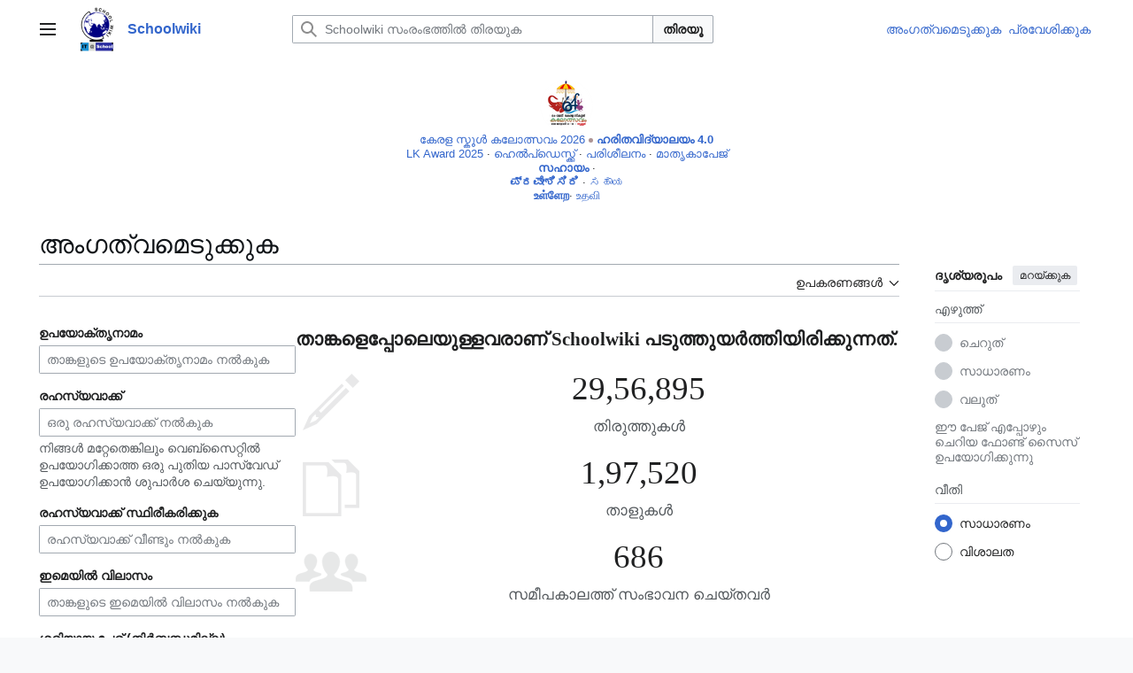

--- FILE ---
content_type: text/html; charset=UTF-8
request_url: https://schoolwiki.in/index.php?title=%E0%B4%AA%E0%B5%8D%E0%B4%B0%E0%B4%A4%E0%B5%8D%E0%B4%AF%E0%B5%87%E0%B4%95%E0%B4%82:%E0%B4%85%E0%B4%82%E0%B4%97%E0%B4%A4%E0%B5%8D%E0%B4%B5%E0%B4%AE%E0%B5%86%E0%B4%9F%E0%B5%81%E0%B4%95%E0%B5%8D%E0%B4%95%E0%B5%BD&returnto=%E0%B4%97%E0%B4%B5%E0%B5%BA%E0%B4%AE%E0%B5%86%E0%B4%A8%E0%B5%8D%E0%B4%B1%E0%B5%8D+%E0%B4%AF%E0%B5%81+%E0%B4%AA%E0%B4%BF+%E0%B4%8E%E0%B4%B8%E0%B5%8D%E0%B4%B8%E0%B5%8D+%E0%B4%AE%E0%B4%A3%E0%B5%8D%E0%B4%A3%E0%B4%AF%E0%B5%8D%E0%B4%95%E0%B5%8D%E0%B4%95%E0%B4%A8%E0%B4%BE%E0%B4%9F%E0%B5%8D
body_size: 10828
content:
<!DOCTYPE html>
<html class="client-nojs vector-feature-language-in-header-enabled vector-feature-language-in-main-page-header-disabled vector-feature-sticky-header-disabled vector-feature-page-tools-pinned-disabled vector-feature-toc-pinned-clientpref-1 vector-feature-main-menu-pinned-disabled vector-feature-limited-width-clientpref-1 vector-feature-limited-width-content-disabled vector-feature-custom-font-size-clientpref--excluded vector-feature-appearance-pinned-clientpref-1 vector-feature-night-mode-disabled skin-theme-clientpref-day vector-toc-not-available" lang="ml" dir="ltr">
<head>
<meta charset="UTF-8">
<title>അംഗത്വമെടുക്കുക - Schoolwiki</title>
<script>(function(){var className="client-js vector-feature-language-in-header-enabled vector-feature-language-in-main-page-header-disabled vector-feature-sticky-header-disabled vector-feature-page-tools-pinned-disabled vector-feature-toc-pinned-clientpref-1 vector-feature-main-menu-pinned-disabled vector-feature-limited-width-clientpref-1 vector-feature-limited-width-content-disabled vector-feature-custom-font-size-clientpref--excluded vector-feature-appearance-pinned-clientpref-1 vector-feature-night-mode-disabled skin-theme-clientpref-day vector-toc-not-available";var cookie=document.cookie.match(/(?:^|; )schoolwiki_db_sch_mwclientpreferences=([^;]+)/);if(cookie){cookie[1].split('%2C').forEach(function(pref){className=className.replace(new RegExp('(^| )'+pref.replace(/-clientpref-\w+$|[^\w-]+/g,'')+'-clientpref-\\w+( |$)'),'$1'+pref+'$2');});}document.documentElement.className=className;}());RLCONF={"wgBreakFrames":true,"wgSeparatorTransformTable":["",""],"wgDigitTransformTable":["",""],"wgDefaultDateFormat":"dmy","wgMonthNames":["","ജനുവരി","ഫെബ്രുവരി","മാർച്ച്","ഏപ്രിൽ","മേയ്","ജൂൺ","ജൂലൈ","ഓഗസ്റ്റ്","സെപ്റ്റംബർ","ഒക്ടോബർ","നവംബർ","ഡിസംബർ"],"wgRequestId":"82f81952d5c3da09513e5e86","wgCanonicalNamespace":"Special","wgCanonicalSpecialPageName":"CreateAccount","wgNamespaceNumber":-1,"wgPageName":"പ്രത്യേകം:അംഗത്വമെടുക്കൽ","wgTitle":"അംഗത്വമെടുക്കൽ","wgCurRevisionId":0,"wgRevisionId":0,"wgArticleId":0,"wgIsArticle":false,"wgIsRedirect":false,"wgAction":"view","wgUserName":null,"wgUserGroups":["*"],"wgCategories":[],"wgPageViewLanguage":"ml","wgPageContentLanguage":"ml","wgPageContentModel":"wikitext","wgRelevantPageName":"പ്രത്യേകം:അംഗത്വമെടുക്കൽ","wgRelevantArticleId":0,"wgIsProbablyEditable":false,"wgRelevantPageIsProbablyEditable":false,"wgMFDisplayWikibaseDescriptions":{"search":false,"watchlist":false,"tagline":false},"wgVisualEditor":{"pageLanguageCode":"ml","pageLanguageDir":"ltr","pageVariantFallbacks":"ml"},"wgCiteReferencePreviewsActive":true,"wgPopupsFlags":0,"wgMediaViewerOnClick":true,"wgMediaViewerEnabledByDefault":true,"wgEditSubmitButtonLabelPublish":false};
RLSTATE={"user.options":"loading","mediawiki.special.userlogin.common.styles":"ready","mediawiki.special.userlogin.signup.styles":"ready","mediawiki.htmlform.codex.styles":"ready","mediawiki.htmlform.styles":"ready","codex-styles":"ready","ext.confirmEdit.fancyCaptcha.styles":"ready","oojs-ui.styles.icons-user":"ready","skins.vector.search.codex.styles":"ready","skins.vector.styles":"ready","skins.vector.icons":"ready","ext.visualEditor.desktopArticleTarget.noscript":"ready"};RLPAGEMODULES=["mediawiki.special.createaccount","mediawiki.htmlform","ext.confirmEdit.fancyCaptcha","mediawiki.page.ready","skins.vector.js","ext.visualEditor.desktopArticleTarget.init","ext.visualEditor.targetLoader"];</script>
<script>(RLQ=window.RLQ||[]).push(function(){mw.loader.impl(function(){return["user.options@12s5i",function($,jQuery,require,module){mw.user.tokens.set({"patrolToken":"+\\","watchToken":"+\\","csrfToken":"+\\"});
}];});});</script>
<link rel="stylesheet" href="/load.php?lang=ml&amp;modules=codex-styles%7Cext.confirmEdit.fancyCaptcha.styles%7Cext.visualEditor.desktopArticleTarget.noscript%7Cmediawiki.htmlform.codex.styles%7Cmediawiki.htmlform.styles%7Cmediawiki.special.userlogin.common.styles%7Cmediawiki.special.userlogin.signup.styles%7Coojs-ui.styles.icons-user%7Cskins.vector.icons%2Cstyles%7Cskins.vector.search.codex.styles&amp;only=styles&amp;skin=vector-2022">
<script async="" src="/load.php?lang=ml&amp;modules=startup&amp;only=scripts&amp;raw=1&amp;safemode=1&amp;skin=vector-2022"></script>
<meta name="generator" content="MediaWiki 1.43.4">
<meta name="robots" content="noindex,nofollow,max-image-preview:standard">
<meta name="format-detection" content="telephone=no">
<meta name="viewport" content="width=1120">
<link rel="icon" href="https://schoolwiki.in/images/favicon.ico">
<link rel="search" type="application/opensearchdescription+xml" href="/rest.php/v1/search" title="Schoolwiki (ml)">
<link rel="EditURI" type="application/rsd+xml" href="https://schoolwiki.in/api.php?action=rsd">
<link rel="license" href="https://creativecommons.org/licenses/by-sa/3.0/">
<link rel="alternate" type="application/atom+xml" title="Schoolwiki ആറ്റം ഫീഡ്" href="/index.php?title=%E0%B4%AA%E0%B5%8D%E0%B4%B0%E0%B4%A4%E0%B5%8D%E0%B4%AF%E0%B5%87%E0%B4%95%E0%B4%82:%E0%B4%B8%E0%B4%AE%E0%B5%80%E0%B4%AA%E0%B4%95%E0%B4%BE%E0%B4%B2%E0%B4%AE%E0%B4%BE%E0%B4%B1%E0%B5%8D%E0%B4%B1%E0%B4%99%E0%B5%8D%E0%B4%99%E0%B5%BE&amp;feed=atom">
</head>
<body class="skin--responsive skin-vector skin-vector-search-vue mediawiki ltr sitedir-ltr mw-hide-empty-elt ns--1 ns-special mw-special-CreateAccount page-പ്രത്യേകം_അംഗത്വമെടുക്കൽ rootpage-പ്രത്യേകം_അംഗത്വമെടുക്കൽ skin-vector-2022 action-view"><a class="mw-jump-link" href="#bodyContent">ഉള്ളടക്കത്തിലേക്ക് പോവുക</a>
<div class="vector-header-container">
	<header class="vector-header mw-header">
		<div class="vector-header-start">
			<nav class="vector-main-menu-landmark" aria-label="സൈറ്റ്">
				
<div id="vector-main-menu-dropdown" class="vector-dropdown vector-main-menu-dropdown vector-button-flush-left vector-button-flush-right"  >
	<input type="checkbox" id="vector-main-menu-dropdown-checkbox" role="button" aria-haspopup="true" data-event-name="ui.dropdown-vector-main-menu-dropdown" class="vector-dropdown-checkbox "  aria-label="പ്രധാന മെനു"  >
	<label id="vector-main-menu-dropdown-label" for="vector-main-menu-dropdown-checkbox" class="vector-dropdown-label cdx-button cdx-button--fake-button cdx-button--fake-button--enabled cdx-button--weight-quiet cdx-button--icon-only " aria-hidden="true"  ><span class="vector-icon mw-ui-icon-menu mw-ui-icon-wikimedia-menu"></span>

<span class="vector-dropdown-label-text">പ്രധാന മെനു</span>
	</label>
	<div class="vector-dropdown-content">


				<div id="vector-main-menu-unpinned-container" class="vector-unpinned-container">
		
<div id="vector-main-menu" class="vector-main-menu vector-pinnable-element">
	<div
	class="vector-pinnable-header vector-main-menu-pinnable-header vector-pinnable-header-unpinned"
	data-feature-name="main-menu-pinned"
	data-pinnable-element-id="vector-main-menu"
	data-pinned-container-id="vector-main-menu-pinned-container"
	data-unpinned-container-id="vector-main-menu-unpinned-container"
>
	<div class="vector-pinnable-header-label">പ്രധാന മെനു</div>
	<button class="vector-pinnable-header-toggle-button vector-pinnable-header-pin-button" data-event-name="pinnable-header.vector-main-menu.pin">സൈഡ്‌ബാറിലേക്ക് മാറ്റുക</button>
	<button class="vector-pinnable-header-toggle-button vector-pinnable-header-unpin-button" data-event-name="pinnable-header.vector-main-menu.unpin">മറയ്ക്കുക</button>
</div>

	
<div id="p-navigation" class="vector-menu mw-portlet mw-portlet-navigation"  >
	<div class="vector-menu-heading">
		ഉള്ളടക്കം
	</div>
	<div class="vector-menu-content">
		
		<ul class="vector-menu-content-list">
			
			<li id="n-Main-Page" class="mw-list-item"><a href="/%E0%B4%AA%E0%B5%8D%E0%B4%B0%E0%B4%A7%E0%B4%BE%E0%B4%A8%E0%B4%A4%E0%B4%BE%E0%B5%BE"><span>Main Page</span></a></li><li id="n-help" class="mw-list-item"><a href="/Schoolwiki:%E0%B4%B8%E0%B4%B9%E0%B4%BE%E0%B4%AF%E0%B4%AE%E0%B5%87%E0%B4%B6" title="സഹായം ലഭ്യമായ ഇടം"><span>സഹായം</span></a></li><li id="n-എഴുത്തുകളരി-(Sandbox)" class="mw-list-item"><a href="/Schoolwiki:%E0%B4%8E%E0%B4%B4%E0%B5%81%E0%B4%A4%E0%B5%8D%E0%B4%A4%E0%B5%81%E0%B4%95%E0%B4%B3%E0%B4%B0%E0%B4%BF_(Sandbox)."><span>എഴുത്തുകളരി (Sandbox)</span></a></li><li id="n-portal" class="mw-list-item"><a href="/Schoolwiki:%E0%B4%B8%E0%B4%BE%E0%B4%AE%E0%B5%82%E0%B4%B9%E0%B4%BF%E0%B4%95%E0%B4%95%E0%B4%B5%E0%B4%BE%E0%B4%9F%E0%B4%82" title="പദ്ധതി താളിനെക്കുറിച്ച്, താങ്കൾക്കെന്തൊക്കെ ചെയ്യാം, കാര്യങ്ങൾ എവിടെനിന്ന് കണ്ടെത്താം"><span>സാമൂഹികകവാടം</span></a></li><li id="n-Upload" class="mw-list-item"><a href="/%E0%B4%AA%E0%B5%8D%E0%B4%B0%E0%B4%A4%E0%B5%8D%E0%B4%AF%E0%B5%87%E0%B4%95%E0%B4%82:%E0%B4%85%E0%B4%AA%E0%B5%8D%E2%80%8C%E0%B4%B2%E0%B5%8B%E0%B4%A1%E0%B5%8D"><span>അപ്‌ലോഡ്‌</span></a></li><li id="n-Schools" class="mw-list-item"><a href="/%E0%B4%B5%E0%B5%BC%E0%B4%97%E0%B5%8D%E0%B4%97%E0%B4%82:%E0%B4%B5%E0%B4%BF%E0%B4%A6%E0%B5%8D%E0%B4%AF%E0%B4%BE%E0%B4%B2%E0%B4%AF%E0%B4%99%E0%B5%8D%E0%B4%99%E0%B5%BE"><span>Schools</span></a></li><li id="n-New-pages" class="mw-list-item"><a href="/%E0%B4%AA%E0%B5%8D%E0%B4%B0%E0%B4%A4%E0%B5%8D%E0%B4%AF%E0%B5%87%E0%B4%95%E0%B4%82:%E0%B4%AA%E0%B5%81%E0%B4%A4%E0%B4%BF%E0%B4%AF_%E0%B4%A4%E0%B4%BE%E0%B4%B3%E0%B5%81%E0%B4%95%E0%B5%BE"><span>New pages</span></a></li><li id="n-Recent-Changes" class="mw-list-item"><a href="/%E0%B4%AA%E0%B5%8D%E0%B4%B0%E0%B4%A4%E0%B5%8D%E0%B4%AF%E0%B5%87%E0%B4%95%E0%B4%82:%E0%B4%B8%E0%B4%AE%E0%B5%80%E0%B4%AA%E0%B4%95%E0%B4%BE%E0%B4%B2%E0%B4%AE%E0%B4%BE%E0%B4%B1%E0%B5%8D%E0%B4%B1%E0%B4%99%E0%B5%8D%E0%B4%99%E0%B5%BE"><span>Recent Changes</span></a></li><li id="n-ശൈലീപുസ്തകം" class="mw-list-item"><a href="/Schoolwiki:%E0%B4%B6%E0%B5%88%E0%B4%B2%E0%B5%80%E0%B4%AA%E0%B5%81%E0%B4%B8%E0%B5%8D%E0%B4%A4%E0%B4%95%E0%B4%82"><span>ശൈലീപുസ്തകം</span></a></li><li id="n-FAQ" class="mw-list-item"><a href="/Schoolwiki:%E0%B4%AA%E0%B4%A4%E0%B4%BF%E0%B4%B5%E0%B5%8D%E0%B4%9A%E0%B5%8B%E0%B4%A6%E0%B5%8D%E0%B4%AF%E0%B4%99%E0%B5%8D%E0%B4%99%E0%B5%BE"><span>പതിവുചോദ്യങ്ങൾ</span></a></li><li id="n-About-Schoolwiki" class="mw-list-item"><a href="/Schoolwiki"><span>About Schoolwiki</span></a></li><li id="n-In-News" class="mw-list-item"><a href="/InNews"><span>In News</span></a></li>
		</ul>
		
	</div>
</div>

	
	
<div id="p-ഉപകരണശേഖരം|Tools" class="vector-menu mw-portlet mw-portlet-ഉപകരണശേഖരം_Tools"  >
	<div class="vector-menu-heading">
		ഉപകരണശേഖരം|Tools
	</div>
	<div class="vector-menu-content">
		
		<ul class="vector-menu-content-list">
			
			<li id="n-നിരീക്ഷണശേഖരം" class="mw-list-item"><a href="/%E0%B4%AA%E0%B5%8D%E0%B4%B0%E0%B4%A4%E0%B5%8D%E0%B4%AF%E0%B5%87%E0%B4%95%E0%B4%82:%E0%B4%B6%E0%B5%8D%E0%B4%B0%E0%B4%A6%E0%B5%8D%E0%B4%A7%E0%B4%BF%E0%B4%95%E0%B5%8D%E0%B4%95%E0%B5%81%E0%B4%A8%E0%B5%8D%E0%B4%A8%E0%B4%B5"><span>നിരീക്ഷണശേഖരം</span></a></li><li id="n-Login" class="mw-list-item"><a href="/%E0%B4%AA%E0%B5%8D%E0%B4%B0%E0%B4%A4%E0%B5%8D%E0%B4%AF%E0%B5%87%E0%B4%95%E0%B4%82:%E0%B4%AA%E0%B5%8D%E0%B4%B0%E0%B4%B5%E0%B5%87%E0%B4%B6%E0%B4%A8%E0%B4%82"><span>പ്രവേശിക്കുക</span></a></li><li id="n-Randompage" class="mw-list-item"><a href="/%E0%B4%AA%E0%B5%8D%E0%B4%B0%E0%B4%A4%E0%B5%8D%E0%B4%AF%E0%B5%87%E0%B4%95%E0%B4%82:%E0%B4%95%E0%B5%8D%E0%B4%B0%E0%B4%AE%E0%B4%B0%E0%B4%B9%E0%B4%BF%E0%B4%A4%E0%B4%82" title="ഏതെങ്കിലും ഒരു താൾ തുറക്കൂ [x]" accesskey="x"><span>ഏതെങ്കിലും താൾ</span></a></li>
		</ul>
		
	</div>
</div>

	
<div id="vector-main-menu" class="vector-menu "  >
	<div class="vector-menu-heading">
		
	</div>
	<div class="vector-menu-content">
		
		<ul class="vector-menu-content-list">
			
			
		</ul>
		
	</div>
</div>

</div>

				</div>

	</div>
</div>

		</nav>
			
<a href="/%E0%B4%AA%E0%B5%8D%E0%B4%B0%E0%B4%A7%E0%B4%BE%E0%B4%A8%E0%B4%A4%E0%B4%BE%E0%B5%BE" class="mw-logo">
	<img class="mw-logo-icon" src="https://schoolwiki.in/images/wikilogo.png" alt="" aria-hidden="true" height="50" width="50">
	<span class="mw-logo-container skin-invert">
		<strong class="mw-logo-wordmark">Schoolwiki</strong>
	</span>
</a>

		</div>
		<div class="vector-header-end">
			
<div id="p-search" role="search" class="vector-search-box-vue  vector-search-box-collapses vector-search-box-show-thumbnail vector-search-box-auto-expand-width vector-search-box">
	<a href="/%E0%B4%AA%E0%B5%8D%E0%B4%B0%E0%B4%A4%E0%B5%8D%E0%B4%AF%E0%B5%87%E0%B4%95%E0%B4%82:%E0%B4%85%E0%B4%A8%E0%B5%8D%E0%B4%B5%E0%B5%87%E0%B4%B7%E0%B4%A3%E0%B4%82" class="cdx-button cdx-button--fake-button cdx-button--fake-button--enabled cdx-button--weight-quiet cdx-button--icon-only search-toggle" title="Schoolwiki സംരംഭത്തിൽ തിരയുക [f]" accesskey="f"><span class="vector-icon mw-ui-icon-search mw-ui-icon-wikimedia-search"></span>

<span>തിരയൂ</span>
	</a>
	<div class="vector-typeahead-search-container">
		<div class="cdx-typeahead-search cdx-typeahead-search--show-thumbnail cdx-typeahead-search--auto-expand-width">
			<form action="/index.php" id="searchform" class="cdx-search-input cdx-search-input--has-end-button">
				<div id="simpleSearch" class="cdx-search-input__input-wrapper"  data-search-loc="header-moved">
					<div class="cdx-text-input cdx-text-input--has-start-icon">
						<input
							class="cdx-text-input__input"
							 type="search" name="search" placeholder="Schoolwiki സംരംഭത്തിൽ തിരയുക" aria-label="Schoolwiki സംരംഭത്തിൽ തിരയുക" autocapitalize="sentences" title="Schoolwiki സംരംഭത്തിൽ തിരയുക [f]" accesskey="f" id="searchInput"
							>
						<span class="cdx-text-input__icon cdx-text-input__start-icon"></span>
					</div>
					<input type="hidden" name="title" value="പ്രത്യേകം:അന്വേഷണം">
				</div>
				<button class="cdx-button cdx-search-input__end-button">തിരയൂ</button>
			</form>
		</div>
	</div>
</div>

			<nav class="vector-user-links vector-user-links-wide" aria-label="വ്യക്തിഗത ഉപകരണങ്ങൾ">
	<div class="vector-user-links-main">
	
<div id="p-vector-user-menu-preferences" class="vector-menu mw-portlet emptyPortlet"  >
	<div class="vector-menu-content">
		
		<ul class="vector-menu-content-list">
			
			
		</ul>
		
	</div>
</div>

	
<div id="p-vector-user-menu-userpage" class="vector-menu mw-portlet emptyPortlet"  >
	<div class="vector-menu-content">
		
		<ul class="vector-menu-content-list">
			
			
		</ul>
		
	</div>
</div>

	<nav class="vector-appearance-landmark" aria-label="ദൃശ്യരൂപം">
		
<div id="vector-appearance-dropdown" class="vector-dropdown "  title="താളിന്റെ ഫോണ്ട് വലിപ്പം, വീതി, നിറം എന്നിവയുടെ ദൃശ്യരീതിയിൽ മാറ്റം വരുത്തുക" >
	<input type="checkbox" id="vector-appearance-dropdown-checkbox" role="button" aria-haspopup="true" data-event-name="ui.dropdown-vector-appearance-dropdown" class="vector-dropdown-checkbox "  aria-label="ദൃശ്യരൂപം"  >
	<label id="vector-appearance-dropdown-label" for="vector-appearance-dropdown-checkbox" class="vector-dropdown-label cdx-button cdx-button--fake-button cdx-button--fake-button--enabled cdx-button--weight-quiet cdx-button--icon-only " aria-hidden="true"  ><span class="vector-icon mw-ui-icon-appearance mw-ui-icon-wikimedia-appearance"></span>

<span class="vector-dropdown-label-text">ദൃശ്യരൂപം</span>
	</label>
	<div class="vector-dropdown-content">


			<div id="vector-appearance-unpinned-container" class="vector-unpinned-container">
				
			</div>
		
	</div>
</div>

	</nav>
	
<div id="p-vector-user-menu-notifications" class="vector-menu mw-portlet emptyPortlet"  >
	<div class="vector-menu-content">
		
		<ul class="vector-menu-content-list">
			
			
		</ul>
		
	</div>
</div>

	
<div id="p-vector-user-menu-overflow" class="vector-menu mw-portlet"  >
	<div class="vector-menu-content">
		
		<ul class="vector-menu-content-list">
			<li id="pt-createaccount-2" class="user-links-collapsible-item mw-list-item active user-links-collapsible-item"><a data-mw="interface" href="/index.php?title=%E0%B4%AA%E0%B5%8D%E0%B4%B0%E0%B4%A4%E0%B5%8D%E0%B4%AF%E0%B5%87%E0%B4%95%E0%B4%82:%E0%B4%85%E0%B4%82%E0%B4%97%E0%B4%A4%E0%B5%8D%E0%B4%B5%E0%B4%AE%E0%B5%86%E0%B4%9F%E0%B5%81%E0%B4%95%E0%B5%8D%E0%B4%95%E0%B5%BD&amp;returnto=%E0%B4%97%E0%B4%B5%E0%B5%BA%E0%B4%AE%E0%B5%86%E0%B4%A8%E0%B5%8D%E0%B4%B1%E0%B5%8D+%E0%B4%AF%E0%B5%81+%E0%B4%AA%E0%B4%BF+%E0%B4%8E%E0%B4%B8%E0%B5%8D%E0%B4%B8%E0%B5%8D+%E0%B4%AE%E0%B4%A3%E0%B5%8D%E0%B4%A3%E0%B4%AF%E0%B5%8D%E0%B4%95%E0%B5%8D%E0%B4%95%E0%B4%A8%E0%B4%BE%E0%B4%9F%E0%B5%8D" title="നിർബന്ധമില്ലെങ്കിലും, താങ്കൾ ഒരു അംഗത്വമെടുക്കണമെന്നും പ്രവേശിക്കണമെന്നും താത്പര്യപ്പെടുന്നു" class=""><span>അംഗത്വമെടുക്കുക</span></a>
</li>
<li id="pt-login-2" class="user-links-collapsible-item mw-list-item user-links-collapsible-item"><a data-mw="interface" href="/index.php?title=%E0%B4%AA%E0%B5%8D%E0%B4%B0%E0%B4%A4%E0%B5%8D%E0%B4%AF%E0%B5%87%E0%B4%95%E0%B4%82:%E0%B4%AA%E0%B5%8D%E0%B4%B0%E0%B4%B5%E0%B5%87%E0%B4%B6%E0%B4%A8%E0%B4%82&amp;returnto=%E0%B4%97%E0%B4%B5%E0%B5%BA%E0%B4%AE%E0%B5%86%E0%B4%A8%E0%B5%8D%E0%B4%B1%E0%B5%8D+%E0%B4%AF%E0%B5%81+%E0%B4%AA%E0%B4%BF+%E0%B4%8E%E0%B4%B8%E0%B5%8D%E0%B4%B8%E0%B5%8D+%E0%B4%AE%E0%B4%A3%E0%B5%8D%E0%B4%A3%E0%B4%AF%E0%B5%8D%E0%B4%95%E0%B5%8D%E0%B4%95%E0%B4%A8%E0%B4%BE%E0%B4%9F%E0%B5%8D" title="ലോഗിൻ ചെയ്യുവാൻ താല്പര്യപ്പെടുന്നു; പക്ഷേ നിർബന്ധമല്ല [o]" accesskey="o" class=""><span>പ്രവേശിക്കുക</span></a>
</li>

			
		</ul>
		
	</div>
</div>

	</div>
	
<div id="vector-user-links-dropdown" class="vector-dropdown vector-user-menu vector-button-flush-right vector-user-menu-logged-out user-links-collapsible-item"  title="കൂടുതൽ ഐച്ഛികങ്ങൾ" >
	<input type="checkbox" id="vector-user-links-dropdown-checkbox" role="button" aria-haspopup="true" data-event-name="ui.dropdown-vector-user-links-dropdown" class="vector-dropdown-checkbox "  aria-label="വ്യക്തിഗത ഉപകരണങ്ങൾ"  >
	<label id="vector-user-links-dropdown-label" for="vector-user-links-dropdown-checkbox" class="vector-dropdown-label cdx-button cdx-button--fake-button cdx-button--fake-button--enabled cdx-button--weight-quiet cdx-button--icon-only " aria-hidden="true"  ><span class="vector-icon mw-ui-icon-ellipsis mw-ui-icon-wikimedia-ellipsis"></span>

<span class="vector-dropdown-label-text">വ്യക്തിഗത ഉപകരണങ്ങൾ</span>
	</label>
	<div class="vector-dropdown-content">


		
<div id="p-personal" class="vector-menu mw-portlet mw-portlet-personal user-links-collapsible-item"  title="User menu" >
	<div class="vector-menu-content">
		
		<ul class="vector-menu-content-list">
			
			<li id="pt-createaccount" class="user-links-collapsible-item mw-list-item active"><a href="/index.php?title=%E0%B4%AA%E0%B5%8D%E0%B4%B0%E0%B4%A4%E0%B5%8D%E0%B4%AF%E0%B5%87%E0%B4%95%E0%B4%82:%E0%B4%85%E0%B4%82%E0%B4%97%E0%B4%A4%E0%B5%8D%E0%B4%B5%E0%B4%AE%E0%B5%86%E0%B4%9F%E0%B5%81%E0%B4%95%E0%B5%8D%E0%B4%95%E0%B5%BD&amp;returnto=%E0%B4%97%E0%B4%B5%E0%B5%BA%E0%B4%AE%E0%B5%86%E0%B4%A8%E0%B5%8D%E0%B4%B1%E0%B5%8D+%E0%B4%AF%E0%B5%81+%E0%B4%AA%E0%B4%BF+%E0%B4%8E%E0%B4%B8%E0%B5%8D%E0%B4%B8%E0%B5%8D+%E0%B4%AE%E0%B4%A3%E0%B5%8D%E0%B4%A3%E0%B4%AF%E0%B5%8D%E0%B4%95%E0%B5%8D%E0%B4%95%E0%B4%A8%E0%B4%BE%E0%B4%9F%E0%B5%8D" title="നിർബന്ധമില്ലെങ്കിലും, താങ്കൾ ഒരു അംഗത്വമെടുക്കണമെന്നും പ്രവേശിക്കണമെന്നും താത്പര്യപ്പെടുന്നു"><span class="vector-icon mw-ui-icon-userAdd mw-ui-icon-wikimedia-userAdd"></span> <span>അംഗത്വമെടുക്കുക</span></a></li><li id="pt-login" class="user-links-collapsible-item mw-list-item"><a href="/index.php?title=%E0%B4%AA%E0%B5%8D%E0%B4%B0%E0%B4%A4%E0%B5%8D%E0%B4%AF%E0%B5%87%E0%B4%95%E0%B4%82:%E0%B4%AA%E0%B5%8D%E0%B4%B0%E0%B4%B5%E0%B5%87%E0%B4%B6%E0%B4%A8%E0%B4%82&amp;returnto=%E0%B4%97%E0%B4%B5%E0%B5%BA%E0%B4%AE%E0%B5%86%E0%B4%A8%E0%B5%8D%E0%B4%B1%E0%B5%8D+%E0%B4%AF%E0%B5%81+%E0%B4%AA%E0%B4%BF+%E0%B4%8E%E0%B4%B8%E0%B5%8D%E0%B4%B8%E0%B5%8D+%E0%B4%AE%E0%B4%A3%E0%B5%8D%E0%B4%A3%E0%B4%AF%E0%B5%8D%E0%B4%95%E0%B5%8D%E0%B4%95%E0%B4%A8%E0%B4%BE%E0%B4%9F%E0%B5%8D" title="ലോഗിൻ ചെയ്യുവാൻ താല്പര്യപ്പെടുന്നു; പക്ഷേ നിർബന്ധമല്ല [o]" accesskey="o"><span class="vector-icon mw-ui-icon-logIn mw-ui-icon-wikimedia-logIn"></span> <span>പ്രവേശിക്കുക</span></a></li>
		</ul>
		
	</div>
</div>

	
	</div>
</div>

</nav>

		</div>
	</header>
</div>
<div class="mw-page-container">
	<div class="mw-page-container-inner">
		<div class="vector-sitenotice-container">
			<div id="siteNotice"><div id="localNotice" data-nosnippet=""><div class="sitenotice" lang="ml" dir="ltr"><div class="sw-sitenotice-outer">
<div class="sw-sitenotice-grid">
 <div class="sw-sitenotice-main">
<div class="sw-main-card">
<div class="sw-main-image"><span typeof="mw:File"><a href="/SSK:2025-26" title="SSK:2025-26"><img src="/images/thumb/c/c3/Ssk2026TSR_logo.png/60px-Ssk2026TSR_logo.png" decoding="async" width="60" height="60" class="mw-file-element" srcset="/images/thumb/c/c3/Ssk2026TSR_logo.png/90px-Ssk2026TSR_logo.png 1.5x, /images/thumb/c/c3/Ssk2026TSR_logo.png/120px-Ssk2026TSR_logo.png 2x" data-file-width="480" data-file-height="480" /></a></span></div>
<div class="sw-main-content">
<div class="sw-main-title"><a href="/SSK:2025-26" title="SSK:2025-26">കേരള സ്കൂൾ കലോത്സവം 2026</a> <b><span typeof="mw:File"><a href="/%E0%B4%AA%E0%B5%8D%E0%B4%B0%E0%B4%AE%E0%B4%BE%E0%B4%A3%E0%B4%82:Sw-dot-light.png" class="mw-file-description" title="float"><img alt="float" src="/images/thumb/9/91/Sw-dot-light.png/5px-Sw-dot-light.png" decoding="async" width="5" height="5" class="mw-file-element" srcset="/images/thumb/9/91/Sw-dot-light.png/8px-Sw-dot-light.png 1.5x, /images/thumb/9/91/Sw-dot-light.png/10px-Sw-dot-light.png 2x" data-file-width="91" data-file-height="89" /></a></span></b>  <a href="/%E0%B4%B9%E0%B4%B0%E0%B4%BF%E0%B4%A4%E0%B4%B5%E0%B4%BF%E0%B4%A6%E0%B5%8D%E0%B4%AF%E0%B4%BE%E0%B4%B2%E0%B4%AF%E0%B4%82_%E0%B4%B5%E0%B4%BF%E0%B4%A6%E0%B5%8D%E0%B4%AF%E0%B4%BE%E0%B4%AD%E0%B5%8D%E0%B4%AF%E0%B4%BE%E0%B4%B8_%E0%B4%B1%E0%B4%BF%E0%B4%AF%E0%B4%BE%E0%B4%B2%E0%B4%BF%E0%B4%B1%E0%B5%8D%E0%B4%B1%E0%B4%BF_%E0%B4%B7%E0%B5%8B_%E0%B4%8E%E0%B4%A1%E0%B4%BF%E0%B4%B7%E0%B5%BB_%E0%B4%A8%E0%B4%BE%E0%B4%B2%E0%B5%8D-2025" title="ഹരിതവിദ്യാലയം വിദ്യാഭ്യാസ റിയാലിറ്റി ഷോ എഡിഷൻ നാല്-2025">
        <b>ഹരിതവിദ്യാലയം 4.0</b></a></div>
<div class="sw-main-links"><a href="/%E0%B4%B2%E0%B4%BF%E0%B4%B1%E0%B5%8D%E0%B4%B1%E0%B4%BF%E0%B5%BD_%E0%B4%95%E0%B5%88%E0%B4%B1%E0%B5%8D%E0%B4%B1%E0%B5%8D%E0%B4%B8%E0%B5%8D_%E0%B4%85%E0%B4%B5%E0%B4%BE%E0%B5%BC%E0%B4%A1%E0%B5%8D_2025" title="ലിറ്റിൽ കൈറ്റ്സ് അവാർഡ് 2025">LK Award 2025</a> · <a href="/%E0%B4%89%E0%B4%AA%E0%B4%AF%E0%B5%8B%E0%B4%95%E0%B5%8D%E0%B4%A4%E0%B4%BE%E0%B4%B5%E0%B5%8D:Schoolwikihelpdesk" title="ഉപയോക്താവ്:Schoolwikihelpdesk">ഹെൽപ്ഡെസ്ക്ക്</a> · <a href="/%E0%B4%B8%E0%B5%8D%E0%B4%95%E0%B5%82%E0%B5%BE%E0%B4%B5%E0%B4%BF%E0%B4%95%E0%B5%8D%E0%B4%95%E0%B4%BF_%E0%B4%A4%E0%B4%BF%E0%B4%B0%E0%B5%81%E0%B4%A4%E0%B5%8D%E0%B4%A4%E0%B5%BD_%E0%B4%AA%E0%B4%B0%E0%B4%BF%E0%B4%B6%E0%B5%80%E0%B4%B2%E0%B4%A8%E0%B4%82/%E0%B4%AE%E0%B5%8B%E0%B4%A1%E0%B5%8D%E0%B4%AF%E0%B5%82%E0%B5%BE" title="സ്കൂൾവിക്കി തിരുത്തൽ പരിശീലനം/മോഡ്യൂൾ">പരിശീലനം</a> ·  <a href="/%E0%B4%B8%E0%B4%B9%E0%B4%BE%E0%B4%AF%E0%B4%82:%E0%B4%AE%E0%B4%BE%E0%B4%A4%E0%B5%83%E0%B4%95%E0%B4%BE%E0%B4%AA%E0%B5%87%E0%B4%9C%E0%B5%8D" class="mw-redirect" title="സഹായം:മാതൃകാപേജ്">മാതൃകാപേജ്</a></div>
</div>
</div>
</div>
<div class="sw-sitenotice-side">
<div class="sw-login-box">
<div><a href="/%E0%B4%B8%E0%B4%B9%E0%B4%BE%E0%B4%AF%E0%B4%82" title="സഹായം"><b>സഹായം</b></a> ·</div>
<div><a rel="nofollow" class="external text" href="https://schoolwiki.in/index.php?title=Special:UserLogin&amp;uselang=kn"><b>ಪ್ರವೇಶಿಸಿರಿ</b></a> · <a href="/%E0%B4%B8%E0%B4%B9%E0%B4%BE%E0%B4%AF%E0%B4%82" title="സഹായം">ಸಹಾಯ</a></div>
<div><a rel="nofollow" class="external text" href="https://schoolwiki.in/index.php?title=Special:UserLogin&amp;uselang=ta"><b>உள்ளேற</b></a>· <a href="/%E0%B4%B8%E0%B4%B9%E0%B4%BE%E0%B4%AF%E0%B4%82" title="സഹായം">உதவி</a></div>
</div>
</div>
</div>
</div>
</div></div></div>
		</div>
		<div class="vector-column-start">
			<div class="vector-main-menu-container">
		<div id="mw-navigation">
			<nav id="mw-panel" class="vector-main-menu-landmark" aria-label="സൈറ്റ്">
				<div id="vector-main-menu-pinned-container" class="vector-pinned-container">
				
				</div>
		</nav>
		</div>
	</div>
</div>
		<div class="mw-content-container">
			<main id="content" class="mw-body">
				<header class="mw-body-header vector-page-titlebar">
					<h1 id="firstHeading" class="firstHeading mw-first-heading">അംഗത്വമെടുക്കുക</h1>
						<div class="mw-indicators">
		</div>
</header>
				<div class="vector-page-toolbar">
					<div class="vector-page-toolbar-container">
						<div id="left-navigation">
							<nav aria-label="നാമമേഖലകൾ">
								
<div id="p-associated-pages" class="vector-menu vector-menu-tabs mw-portlet mw-portlet-associated-pages emptyPortlet"  >
	<div class="vector-menu-content">
		
		<ul class="vector-menu-content-list">
			
			
		</ul>
		
	</div>
</div>

								
<div id="vector-variants-dropdown" class="vector-dropdown emptyPortlet"  >
	<input type="checkbox" id="vector-variants-dropdown-checkbox" role="button" aria-haspopup="true" data-event-name="ui.dropdown-vector-variants-dropdown" class="vector-dropdown-checkbox " aria-label="ഭാഷയുടെ ചരം മാറ്റുക"   >
	<label id="vector-variants-dropdown-label" for="vector-variants-dropdown-checkbox" class="vector-dropdown-label cdx-button cdx-button--fake-button cdx-button--fake-button--enabled cdx-button--weight-quiet" aria-hidden="true"  ><span class="vector-dropdown-label-text">മലയാളം</span>
	</label>
	<div class="vector-dropdown-content">


					
<div id="p-variants" class="vector-menu mw-portlet mw-portlet-variants emptyPortlet"  >
	<div class="vector-menu-content">
		
		<ul class="vector-menu-content-list">
			
			
		</ul>
		
	</div>
</div>

				
	</div>
</div>

							</nav>
						</div>
						<div id="right-navigation" class="vector-collapsible">
							<nav aria-label="ദർശനീയത">
								
<div id="p-views" class="vector-menu vector-menu-tabs mw-portlet mw-portlet-views emptyPortlet"  >
	<div class="vector-menu-content">
		
		<ul class="vector-menu-content-list">
			
			
		</ul>
		
	</div>
</div>

							</nav>
				
							<nav class="vector-page-tools-landmark" aria-label="താളുകൾക്കുള്ള ഉപകരണങ്ങൾ">
								
<div id="vector-page-tools-dropdown" class="vector-dropdown vector-page-tools-dropdown"  >
	<input type="checkbox" id="vector-page-tools-dropdown-checkbox" role="button" aria-haspopup="true" data-event-name="ui.dropdown-vector-page-tools-dropdown" class="vector-dropdown-checkbox "  aria-label="ഉപകരണങ്ങൾ"  >
	<label id="vector-page-tools-dropdown-label" for="vector-page-tools-dropdown-checkbox" class="vector-dropdown-label cdx-button cdx-button--fake-button cdx-button--fake-button--enabled cdx-button--weight-quiet" aria-hidden="true"  ><span class="vector-dropdown-label-text">ഉപകരണങ്ങൾ</span>
	</label>
	<div class="vector-dropdown-content">


									<div id="vector-page-tools-unpinned-container" class="vector-unpinned-container">
						
<div id="vector-page-tools" class="vector-page-tools vector-pinnable-element">
	<div
	class="vector-pinnable-header vector-page-tools-pinnable-header vector-pinnable-header-unpinned"
	data-feature-name="page-tools-pinned"
	data-pinnable-element-id="vector-page-tools"
	data-pinned-container-id="vector-page-tools-pinned-container"
	data-unpinned-container-id="vector-page-tools-unpinned-container"
>
	<div class="vector-pinnable-header-label">ഉപകരണങ്ങൾ</div>
	<button class="vector-pinnable-header-toggle-button vector-pinnable-header-pin-button" data-event-name="pinnable-header.vector-page-tools.pin">സൈഡ്‌ബാറിലേക്ക് മാറ്റുക</button>
	<button class="vector-pinnable-header-toggle-button vector-pinnable-header-unpin-button" data-event-name="pinnable-header.vector-page-tools.unpin">മറയ്ക്കുക</button>
</div>

	
<div id="p-cactions" class="vector-menu mw-portlet mw-portlet-cactions emptyPortlet"  title="More options" >
	<div class="vector-menu-heading">
		പ്രവൃത്തികൾ
	</div>
	<div class="vector-menu-content">
		
		<ul class="vector-menu-content-list">
			
			
		</ul>
		
	</div>
</div>

<div id="p-tb" class="vector-menu mw-portlet mw-portlet-tb"  >
	<div class="vector-menu-heading">
		സാർവത്രികം
	</div>
	<div class="vector-menu-content">
		
		<ul class="vector-menu-content-list">
			
			<li id="t-upload" class="mw-list-item"><a href="/index.php/Special:UploadWizard" title="പ്രമാണങ്ങൾ അപ്‌ലോഡ് ചെയ്യുവാൻ [u]" accesskey="u"><span>അപ്‌ലോഡ്‌</span></a></li><li id="t-specialpages" class="mw-list-item"><a href="/%E0%B4%AA%E0%B5%8D%E0%B4%B0%E0%B4%A4%E0%B5%8D%E0%B4%AF%E0%B5%87%E0%B4%95%E0%B4%82:%E0%B4%AA%E0%B5%8D%E0%B4%B0%E0%B4%A4%E0%B5%8D%E0%B4%AF%E0%B5%87%E0%B4%95%E0%B4%A4%E0%B4%BE%E0%B4%B3%E0%B5%81%E0%B4%95%E0%B5%BE" title="പ്രത്യേകതാളുകളുടെ പട്ടിക [q]" accesskey="q"><span>പ്രത്യേക താളുകൾ</span></a></li><li id="t-print" class="mw-list-item"><a href="javascript:print();" rel="alternate" title="ഈ താളിന്റെ അച്ചടി രൂപം [p]" accesskey="p"><span>അച്ചടിരൂപം</span></a></li>
		</ul>
		
	</div>
</div>

</div>

									</div>
				
	</div>
</div>

							</nav>
						</div>
					</div>
				</div>
				<div class="vector-column-end">
					<div class="vector-sticky-pinned-container">
						<nav class="vector-page-tools-landmark" aria-label="താളുകൾക്കുള്ള ഉപകരണങ്ങൾ">
							<div id="vector-page-tools-pinned-container" class="vector-pinned-container">
				
							</div>
		</nav>
						<nav class="vector-appearance-landmark" aria-label="ദൃശ്യരൂപം">
							<div id="vector-appearance-pinned-container" class="vector-pinned-container">
				<div id="vector-appearance" class="vector-appearance vector-pinnable-element">
	<div
	class="vector-pinnable-header vector-appearance-pinnable-header vector-pinnable-header-pinned"
	data-feature-name="appearance-pinned"
	data-pinnable-element-id="vector-appearance"
	data-pinned-container-id="vector-appearance-pinned-container"
	data-unpinned-container-id="vector-appearance-unpinned-container"
>
	<div class="vector-pinnable-header-label">ദൃശ്യരൂപം</div>
	<button class="vector-pinnable-header-toggle-button vector-pinnable-header-pin-button" data-event-name="pinnable-header.vector-appearance.pin">സൈഡ്‌ബാറിലേക്ക് മാറ്റുക</button>
	<button class="vector-pinnable-header-toggle-button vector-pinnable-header-unpin-button" data-event-name="pinnable-header.vector-appearance.unpin">മറയ്ക്കുക</button>
</div>


</div>

							</div>
		</nav>
					</div>
				</div>
				<div id="bodyContent" class="vector-body" aria-labelledby="firstHeading" data-mw-ve-target-container>
					<div class="vector-body-before-content">
					
						
					</div>
					<div id="contentSub"><div id="mw-content-subtitle"></div></div>
					
					
					<div id="mw-content-text" class="mw-body-content"><div class="mw-ui-container"><div id="userloginForm"><form class="mw-htmlform mw-htmlform-codex" action="/index.php?title=%E0%B4%AA%E0%B5%8D%E0%B4%B0%E0%B4%A4%E0%B5%8D%E0%B4%AF%E0%B5%87%E0%B4%95%E0%B4%82:%E0%B4%85%E0%B4%82%E0%B4%97%E0%B4%A4%E0%B5%8D%E0%B4%B5%E0%B4%AE%E0%B5%86%E0%B4%9F%E0%B5%81%E0%B4%95%E0%B5%8D%E0%B4%95%E0%B5%BD&amp;returnto=%E0%B4%97%E0%B4%B5%E0%B5%BA%E0%B4%AE%E0%B5%86%E0%B4%A8%E0%B5%8D%E0%B4%B1%E0%B5%8D+%E0%B4%AF%E0%B5%81+%E0%B4%AA%E0%B4%BF+%E0%B4%8E%E0%B4%B8%E0%B5%8D%E0%B4%B8%E0%B5%8D+%E0%B4%AE%E0%B4%A3%E0%B5%8D%E0%B4%A3%E0%B4%AF%E0%B5%8D%E0%B4%95%E0%B5%8D%E0%B4%95%E0%B4%A8%E0%B4%BE%E0%B4%9F%E0%B5%8D" method="post" id="userlogin2" name="userlogin2"><input type="hidden" value="പ്രത്യേകം:അംഗത്വമെടുക്കൽ" name="title">
<div class="mw-htmlform-field-HTMLTextField loginText mw-userlogin-username cdx-field"><div class="cdx-label"><label class="cdx-label__label" for="wpName2"><span class="cdx-label__label__text">ഉപയോക്തൃനാമം</span></label></div><div class="cdx-field__control"><div class="cdx-text-input"><input id="wpName2" name="wpName" size="20" placeholder="താങ്കളുടെ ഉപയോക്തൃനാമം നൽകുക" class="loginText mw-userlogin-username cdx-text-input__input" tabindex="1" required="" autocomplete="username"></div></div></div><div class="mw-htmlform-field-HTMLTextField loginPassword mw-userlogin-password cdx-field"><div class="cdx-label"><label class="cdx-label__label" for="wpPassword2"><span class="cdx-label__label__text">രഹസ്യവാക്ക്</span></label></div><div class="cdx-field__control cdx-field__control--has-help-text"><div class="cdx-text-input"><input id="wpPassword2" name="wpPassword" size="20" placeholder="ഒരു രഹസ്യവാക്ക് നൽകുക" class="loginPassword mw-userlogin-password cdx-text-input__input" tabindex="2" required="" autocomplete="new-password" type="password"></div></div><div class="cdx-field__help-text htmlform-tip">നിങ്ങൾ മറ്റേതെങ്കിലും വെബ്സൈറ്റിൽ ഉപയോഗിക്കാത്ത ഒരു പുതിയ പാസ്വേഡ് ഉപയോഗിക്കാൻ ശുപാർശ ചെയ്യുന്നു.</div></div><div class="mw-htmlform-field-HTMLTextField loginPassword cdx-field"><div class="cdx-label"><label class="cdx-label__label" for="wpRetype"><span class="cdx-label__label__text">രഹസ്യവാക്ക് സ്ഥിരീകരിക്കുക</span></label></div><div class="cdx-field__control"><div class="cdx-text-input"><input id="wpRetype" name="retype" size="20" placeholder="രഹസ്യവാക്ക് വീണ്ടും നൽകുക" class="loginPassword cdx-text-input__input" tabindex="3" required="" autocomplete="new-password" type="password"></div></div></div><div class="mw-htmlform-field-HTMLTextField loginText cdx-field"><div class="cdx-label"><label class="cdx-label__label" for="wpEmail"><span class="cdx-label__label__text">ഇമെയിൽ വിലാസം</span></label></div><div class="cdx-field__control"><div class="cdx-text-input"><input id="wpEmail" name="email" size="20" placeholder="താങ്കളുടെ ഇമെയിൽ വിലാസം നൽകുക" class="loginText cdx-text-input__input" maxlength="255" tabindex="4" required="" autocomplete="email" type="email"></div></div></div><div class="mw-htmlform-field-HTMLTextField loginText cdx-field"><div class="cdx-label"><label class="cdx-label__label" for="wpRealName"><span class="cdx-label__label__text">ശരിയായ പേര് (നിർബന്ധമില്ല)</span></label></div><div class="cdx-field__control cdx-field__control--has-help-text"><div class="cdx-text-input"><input id="wpRealName" name="realname" size="20" placeholder="ശരിയായ പേര് (നിർബന്ധമില്ല)" class="loginText cdx-text-input__input" tabindex="5" autocomplete="name"></div></div><div class="cdx-field__help-text htmlform-tip">താങ്കളുടെ യഥാർത്ഥ പേര്‌ നൽകണമെന്നു നിർബന്ധമില്ല.
എന്നാൽ അങ്ങനെ ചെയ്താൽ താങ്കളുടെ സംഭാവനകൾ ആ പേരിൽ അംഗീകരിക്കപ്പെടുന്നതാണ്.</div></div><div class="mw-htmlform-field-HTMLFancyCaptchaField captcha cdx-field"><div class="cdx-label"><label class="cdx-label__label" for="mw-input-captchaWord"><span class="cdx-label__label__text">കാപ്ച സുരക്ഷാ പരിശോധന</span></label></div><div class="cdx-field__control"><div class="fancycaptcha-captcha-container"><div class="fancycaptcha-captcha-and-reload"><div class="fancycaptcha-image-container"><img class="fancycaptcha-image" src="/index.php?title=%E0%B4%AA%E0%B5%8D%E0%B4%B0%E0%B4%A4%E0%B5%8D%E0%B4%AF%E0%B5%87%E0%B4%95%E0%B4%82:%E0%B4%95%E0%B5%8D%E0%B4%AF%E0%B4%BE%E0%B4%AA%E0%B5%8D%E0%B4%9A/image&amp;wpCaptchaId=2414421693566918419" alt=""><small class="confirmedit-captcha-reload fancycaptcha-reload">പുതുക്കുക</small></div></div>
<div class="cdx-text-input"><input id="mw-input-captchaWord" name="captchaWord" class="cdx-text-input__input" size="12" autocomplete="off" autocorrect="off" autocapitalize="off" placeholder="ചിത്രത്തിൽ കാണുന്ന എഴുത്ത് ഇവിടെ നൽകുക" tabindex="7" required=""></div><small class="mw-createacct-captcha-assisted"></small></div></div></div><div class="mw-htmlform-field-HTMLSubmitField cdx-field"><div class="cdx-field__control"><button class="mw-htmlform-submit cdx-button cdx-button--weight-primary cdx-button--action-progressive" id="wpCreateaccount" type="submit" name="wpCreateaccount" value="താങ്കളുടെ അംഗത്വം സൃഷ്ടിക്കുക" tabindex="8">താങ്കളുടെ അംഗത്വം സൃഷ്ടിക്കുക</button></div></div><input id="wpEditToken" type="hidden" value="+\" name="wpEditToken">
<input name="authAction" type="hidden" value="create">
<input name="force" type="hidden">
<input name="wpCreateaccountToken" type="hidden" value="be8add888fbc526a96fc296b6215b363697cc190+\">
<input id="mw-input-captchaId" name="captchaId" type="hidden" value="2414421693566918419">
</form></div><div class="mw-createacct-benefits-container"><div class="mw-createacct-benefits-heading">താങ്കളെപ്പോലെയുള്ളവരാണ്  Schoolwiki  പടുത്തുയർത്തിയിരിക്കുന്നത്.</div><div class="mw-createacct-benefits-list"><div class="mw-number-text icon-edits"><span>29,56,895</span><p>തിരുത്തുകൾ</p></div><div class="mw-number-text icon-pages"><span>1,97,520</span><p>താളുകൾ</p></div><div class="mw-number-text icon-contributors"><span>686</span><p>സമീപകാലത്ത് സംഭാവന ചെയ്തവർ</p></div></div></div></div>
<div class="printfooter" data-nosnippet="">"<a dir="ltr" href="https://schoolwiki.in/പ്രത്യേകം:അംഗത്വമെടുക്കൽ">https://schoolwiki.in/പ്രത്യേകം:അംഗത്വമെടുക്കൽ</a>" എന്ന താളിൽനിന്ന് ശേഖരിച്ചത്</div></div>
					<div id="catlinks" class="catlinks catlinks-allhidden" data-mw="interface"></div>
				</div>
			</main>
			
		</div>
		<div class="mw-footer-container">
			
<footer id="footer" class="mw-footer" >
	<ul id="footer-info">
</ul>

	<ul id="footer-places">
	<li id="footer-places-privacy"><a href="/Schoolwiki:%E0%B4%B8%E0%B5%8D%E0%B4%B5%E0%B4%95%E0%B4%BE%E0%B4%B0%E0%B5%8D%E0%B4%AF%E0%B4%A4%E0%B4%BE%E0%B4%A8%E0%B4%AF%E0%B4%82">സ്വകാര്യതാനയം</a></li>
	<li id="footer-places-about"><a href="/Schoolwiki:%E0%B4%B5%E0%B4%BF%E0%B4%B5%E0%B4%B0%E0%B4%A3%E0%B4%82">Schoolwiki സം‌രംഭത്തെക്കുറിച്ച്</a></li>
	<li id="footer-places-disclaimers"><a href="/Schoolwiki:%E0%B4%AA%E0%B5%8A%E0%B4%A4%E0%B5%81%E0%B4%A8%E0%B4%BF%E0%B4%B0%E0%B4%BE%E0%B4%95%E0%B4%B0%E0%B4%A3%E0%B4%82">നിരാകരണങ്ങൾ</a></li>
	<li id="footer-places-mobileview"><a href="https://schoolwiki.in/index.php?title=%E0%B4%AA%E0%B5%8D%E0%B4%B0%E0%B4%A4%E0%B5%8D%E0%B4%AF%E0%B5%87%E0%B4%95%E0%B4%82:%E0%B4%85%E0%B4%82%E0%B4%97%E0%B4%A4%E0%B5%8D%E0%B4%B5%E0%B4%AE%E0%B5%86%E0%B4%9F%E0%B5%81%E0%B4%95%E0%B5%8D%E0%B4%95%E0%B5%BD&amp;returnto=%E0%B4%97%E0%B4%B5%E0%B5%BA%E0%B4%AE%E0%B5%86%E0%B4%A8%E0%B5%8D%E0%B4%B1%E0%B5%8D+%E0%B4%AF%E0%B5%81+%E0%B4%AA%E0%B4%BF+%E0%B4%8E%E0%B4%B8%E0%B5%8D%E0%B4%B8%E0%B5%8D+%E0%B4%AE%E0%B4%A3%E0%B5%8D%E0%B4%A3%E0%B4%AF%E0%B5%8D%E0%B4%95%E0%B5%8D%E0%B4%95%E0%B4%A8%E0%B4%BE%E0%B4%9F%E0%B5%8D&amp;mobileaction=toggle_view_mobile" class="noprint stopMobileRedirectToggle">മൊബൈൽ ദൃശ്യരൂപം</a></li>
</ul>

	<ul id="footer-icons" class="noprint">
	<li id="footer-copyrightico"><a href="https://creativecommons.org/licenses/by-sa/3.0/" class="cdx-button cdx-button--fake-button cdx-button--size-large cdx-button--fake-button--enabled"><img src="/resources/assets/licenses/cc-by-sa.png" alt="ക്രിയേറ്റീവ് കോമൺസ് ആട്രിബ്യൂഷൻ ഷെയർ എലൈക്" width="88" height="31" loading="lazy"></a></li>
	<li id="footer-poweredbyico"><a href="https://www.mediawiki.org/" class="cdx-button cdx-button--fake-button cdx-button--size-large cdx-button--fake-button--enabled"><img src="/resources/assets/poweredby_mediawiki.svg" alt="Powered by MediaWiki" width="88" height="31" loading="lazy"></a></li>
</ul>

</footer>

		</div>
	</div> 
</div> 
<div class="vector-settings" id="p-dock-bottom">
	<ul></ul>
</div><script>(RLQ=window.RLQ||[]).push(function(){mw.config.set({"wgBackendResponseTime":361});});</script>
</body>
</html>

--- FILE ---
content_type: text/javascript; charset=utf-8
request_url: https://schoolwiki.in/load.php?lang=ml&modules=startup&only=scripts&raw=1&safemode=1&skin=vector-2022
body_size: 41494
content:
function isCompatible(){return!!('querySelector'in document&&'localStorage'in window&&typeof Promise==='function'&&Promise.prototype['finally']&&(function(){try{new Function('(a = 0) => a');return true;}catch(e){return false;}}())&&/./g.flags==='g');}if(!isCompatible()){document.documentElement.className=document.documentElement.className.replace(/(^|\s)client-js(\s|$)/,'$1client-nojs$2');while(window.NORLQ&&NORLQ[0]){NORLQ.shift()();}NORLQ={push:function(fn){fn();}};RLQ={push:function(){}};}else{if(window.performance&&performance.mark){performance.mark('mwStartup');}(function(){'use strict';var con=window.console;function Map(){this.values=Object.create(null);}Map.prototype={constructor:Map,get:function(selection,fallback){if(arguments.length<2){fallback=null;}if(typeof selection==='string'){return selection in this.values?this.values[selection]:fallback;}var results;if(Array.isArray(selection)){results={};for(var i=0;i<selection.length;i++){if(typeof selection[i]==='string'){results[selection[i]]=selection[i]in this.values?
this.values[selection[i]]:fallback;}}return results;}if(selection===undefined){results={};for(var key in this.values){results[key]=this.values[key];}return results;}return fallback;},set:function(selection,value){if(arguments.length>1){if(typeof selection==='string'){this.values[selection]=value;return true;}}else if(typeof selection==='object'){for(var key in selection){this.values[key]=selection[key];}return true;}return false;},exists:function(selection){return typeof selection==='string'&&selection in this.values;}};var log=function(){};log.warn=Function.prototype.bind.call(con.warn,con);var mw={now:function(){var perf=window.performance;var navStart=perf&&perf.timing&&perf.timing.navigationStart;mw.now=navStart&&perf.now?function(){return navStart+perf.now();}:Date.now;return mw.now();},trackQueue:[],trackError:function(data){if(mw.track){mw.track('resourceloader.exception',data);}else{mw.trackQueue.push({topic:'resourceloader.exception',data:data});}var e=data.exception;var msg=(e?'Exception':'Error')+
' in '+data.source+(data.module?' in module '+data.module:'')+(e?':':'.');con.log(msg);if(e){con.warn(e);}},Map:Map,config:new Map(),messages:new Map(),templates:new Map(),log:log};window.mw=window.mediaWiki=mw;window.QUnit=undefined;}());(function(){'use strict';var store,hasOwn=Object.hasOwnProperty;function fnv132(str){var hash=0x811C9DC5;for(var i=0;i<str.length;i++){hash+=(hash<<1)+(hash<<4)+(hash<<7)+(hash<<8)+(hash<<24);hash^=str.charCodeAt(i);}hash=(hash>>>0).toString(36).slice(0,5);while(hash.length<5){hash='0'+hash;}return hash;}var registry=Object.create(null),sources=Object.create(null),handlingPendingRequests=false,pendingRequests=[],queue=[],jobs=[],willPropagate=false,errorModules=[],baseModules=["jquery","mediawiki.base"],marker=document.querySelector('meta[name="ResourceLoaderDynamicStyles"]'),lastCssBuffer;function addToHead(el,nextNode){if(nextNode&&nextNode.parentNode){nextNode.parentNode.insertBefore(el,nextNode);}else{document.head.appendChild(el);}}function newStyleTag(text,nextNode){
var el=document.createElement('style');el.appendChild(document.createTextNode(text));addToHead(el,nextNode);return el;}function flushCssBuffer(cssBuffer){if(cssBuffer===lastCssBuffer){lastCssBuffer=null;}newStyleTag(cssBuffer.cssText,marker);for(var i=0;i<cssBuffer.callbacks.length;i++){cssBuffer.callbacks[i]();}}function addEmbeddedCSS(cssText,callback){if(!lastCssBuffer||cssText.startsWith('@import')){lastCssBuffer={cssText:'',callbacks:[]};requestAnimationFrame(flushCssBuffer.bind(null,lastCssBuffer));}lastCssBuffer.cssText+='\n'+cssText;lastCssBuffer.callbacks.push(callback);}function getCombinedVersion(modules){var hashes=modules.reduce(function(result,module){return result+registry[module].version;},'');return fnv132(hashes);}function allReady(modules){for(var i=0;i<modules.length;i++){if(mw.loader.getState(modules[i])!=='ready'){return false;}}return true;}function allWithImplicitReady(module){return allReady(registry[module].dependencies)&&(baseModules.indexOf(module)!==-1||allReady(baseModules));
}function anyFailed(modules){for(var i=0;i<modules.length;i++){var state=mw.loader.getState(modules[i]);if(state==='error'||state==='missing'){return modules[i];}}return false;}function doPropagation(){var didPropagate=true;var module;while(didPropagate){didPropagate=false;while(errorModules.length){var errorModule=errorModules.shift(),baseModuleError=baseModules.indexOf(errorModule)!==-1;for(module in registry){if(registry[module].state!=='error'&&registry[module].state!=='missing'){if(baseModuleError&&baseModules.indexOf(module)===-1){registry[module].state='error';didPropagate=true;}else if(registry[module].dependencies.indexOf(errorModule)!==-1){registry[module].state='error';errorModules.push(module);didPropagate=true;}}}}for(module in registry){if(registry[module].state==='loaded'&&allWithImplicitReady(module)){execute(module);didPropagate=true;}}for(var i=0;i<jobs.length;i++){var job=jobs[i];var failed=anyFailed(job.dependencies);if(failed!==false||allReady(job.dependencies)){
jobs.splice(i,1);i-=1;try{if(failed!==false&&job.error){job.error(new Error('Failed dependency: '+failed),job.dependencies);}else if(failed===false&&job.ready){job.ready();}}catch(e){mw.trackError({exception:e,source:'load-callback'});}didPropagate=true;}}}willPropagate=false;}function setAndPropagate(module,state){registry[module].state=state;if(state==='ready'){store.add(module);}else if(state==='error'||state==='missing'){errorModules.push(module);}else if(state!=='loaded'){return;}if(willPropagate){return;}willPropagate=true;mw.requestIdleCallback(doPropagation,{timeout:1});}function sortDependencies(module,resolved,unresolved){if(!(module in registry)){throw new Error('Unknown module: '+module);}if(typeof registry[module].skip==='string'){var skip=(new Function(registry[module].skip)());registry[module].skip=!!skip;if(skip){registry[module].dependencies=[];setAndPropagate(module,'ready');return;}}if(!unresolved){unresolved=new Set();}var deps=registry[module].dependencies;
unresolved.add(module);for(var i=0;i<deps.length;i++){if(resolved.indexOf(deps[i])===-1){if(unresolved.has(deps[i])){throw new Error('Circular reference detected: '+module+' -> '+deps[i]);}sortDependencies(deps[i],resolved,unresolved);}}resolved.push(module);}function resolve(modules){var resolved=baseModules.slice();for(var i=0;i<modules.length;i++){sortDependencies(modules[i],resolved);}return resolved;}function resolveStubbornly(modules){var resolved=baseModules.slice();for(var i=0;i<modules.length;i++){var saved=resolved.slice();try{sortDependencies(modules[i],resolved);}catch(err){resolved=saved;mw.log.warn('Skipped unavailable module '+modules[i]);if(modules[i]in registry){mw.trackError({exception:err,source:'resolve'});}}}return resolved;}function resolveRelativePath(relativePath,basePath){var relParts=relativePath.match(/^((?:\.\.?\/)+)(.*)$/);if(!relParts){return null;}var baseDirParts=basePath.split('/');baseDirParts.pop();var prefixes=relParts[1].split('/');prefixes.pop();
var prefix;var reachedRoot=false;while((prefix=prefixes.pop())!==undefined){if(prefix==='..'){reachedRoot=!baseDirParts.length||reachedRoot;if(!reachedRoot){baseDirParts.pop();}else{baseDirParts.push(prefix);}}}return(baseDirParts.length?baseDirParts.join('/')+'/':'')+relParts[2];}function makeRequireFunction(moduleObj,basePath){return function require(moduleName){var fileName=resolveRelativePath(moduleName,basePath);if(fileName===null){return mw.loader.require(moduleName);}if(hasOwn.call(moduleObj.packageExports,fileName)){return moduleObj.packageExports[fileName];}var scriptFiles=moduleObj.script.files;if(!hasOwn.call(scriptFiles,fileName)){throw new Error('Cannot require undefined file '+fileName);}var result,fileContent=scriptFiles[fileName];if(typeof fileContent==='function'){var moduleParam={exports:{}};fileContent(makeRequireFunction(moduleObj,fileName),moduleParam,moduleParam.exports);result=moduleParam.exports;}else{result=fileContent;}moduleObj.packageExports[fileName]=result;
return result;};}function addScript(src,callback,modules){var script=document.createElement('script');script.src=src;function onComplete(){if(script.parentNode){script.parentNode.removeChild(script);}if(callback){callback();callback=null;}}script.onload=onComplete;script.onerror=function(){onComplete();if(modules){for(var i=0;i<modules.length;i++){setAndPropagate(modules[i],'error');}}};document.head.appendChild(script);return script;}function queueModuleScript(src,moduleName,callback){pendingRequests.push(function(){if(moduleName!=='jquery'){window.require=mw.loader.require;window.module=registry[moduleName].module;}addScript(src,function(){delete window.module;callback();if(pendingRequests[0]){pendingRequests.shift()();}else{handlingPendingRequests=false;}});});if(!handlingPendingRequests&&pendingRequests[0]){handlingPendingRequests=true;pendingRequests.shift()();}}function addLink(url,media,nextNode){var el=document.createElement('link');el.rel='stylesheet';if(media){el.media=media;
}el.href=url;addToHead(el,nextNode);return el;}function globalEval(code){var script=document.createElement('script');script.text=code;document.head.appendChild(script);script.parentNode.removeChild(script);}function indirectEval(code){(1,eval)(code);}function enqueue(dependencies,ready,error){if(allReady(dependencies)){if(ready){ready();}return;}var failed=anyFailed(dependencies);if(failed!==false){if(error){error(new Error('Dependency '+failed+' failed to load'),dependencies);}return;}if(ready||error){jobs.push({dependencies:dependencies.filter(function(module){var state=registry[module].state;return state==='registered'||state==='loaded'||state==='loading'||state==='executing';}),ready:ready,error:error});}dependencies.forEach(function(module){if(registry[module].state==='registered'&&queue.indexOf(module)===-1){queue.push(module);}});mw.loader.work();}function execute(module){if(registry[module].state!=='loaded'){throw new Error('Module in state "'+registry[module].state+'" may not execute: '+module);
}registry[module].state='executing';var runScript=function(){var script=registry[module].script;var markModuleReady=function(){setAndPropagate(module,'ready');};var nestedAddScript=function(arr,offset){if(offset>=arr.length){markModuleReady();return;}queueModuleScript(arr[offset],module,function(){nestedAddScript(arr,offset+1);});};try{if(Array.isArray(script)){nestedAddScript(script,0);}else if(typeof script==='function'){if(module==='jquery'){script();}else{script(window.$,window.$,mw.loader.require,registry[module].module);}markModuleReady();}else if(typeof script==='object'&&script!==null){var mainScript=script.files[script.main];if(typeof mainScript!=='function'){throw new Error('Main file in module '+module+' must be a function');}mainScript(makeRequireFunction(registry[module],script.main),registry[module].module,registry[module].module.exports);markModuleReady();}else if(typeof script==='string'){globalEval(script);markModuleReady();}else{markModuleReady();}}catch(e){
setAndPropagate(module,'error');mw.trackError({exception:e,module:module,source:'module-execute'});}};if(registry[module].deprecationWarning){mw.log.warn(registry[module].deprecationWarning);}if(registry[module].messages){mw.messages.set(registry[module].messages);}if(registry[module].templates){mw.templates.set(module,registry[module].templates);}var cssPending=0;var cssHandle=function(){cssPending++;return function(){cssPending--;if(cssPending===0){var runScriptCopy=runScript;runScript=undefined;runScriptCopy();}};};var style=registry[module].style;if(style){if('css'in style){for(var i=0;i<style.css.length;i++){addEmbeddedCSS(style.css[i],cssHandle());}}if('url'in style){for(var media in style.url){var urls=style.url[media];for(var j=0;j<urls.length;j++){addLink(urls[j],media,marker);}}}}if(module==='user'){var siteDeps;var siteDepErr;try{siteDeps=resolve(['site']);}catch(e){siteDepErr=e;runScript();}if(!siteDepErr){enqueue(siteDeps,runScript,runScript);}}else if(cssPending===0){
runScript();}}function sortQuery(o){var sorted={};var list=[];for(var key in o){list.push(key);}list.sort();for(var i=0;i<list.length;i++){sorted[list[i]]=o[list[i]];}return sorted;}function buildModulesString(moduleMap){var str=[];var list=[];var p;function restore(suffix){return p+suffix;}for(var prefix in moduleMap){p=prefix===''?'':prefix+'.';str.push(p+moduleMap[prefix].join(','));list.push.apply(list,moduleMap[prefix].map(restore));}return{str:str.join('|'),list:list};}function makeQueryString(params){var str='';for(var key in params){str+=(str?'&':'')+encodeURIComponent(key)+'='+encodeURIComponent(params[key]);}return str;}function batchRequest(batch){if(!batch.length){return;}var sourceLoadScript,currReqBase,moduleMap;function doRequest(){var query=Object.create(currReqBase),packed=buildModulesString(moduleMap);query.modules=packed.str;query.version=getCombinedVersion(packed.list);query=sortQuery(query);addScript(sourceLoadScript+'?'+makeQueryString(query),null,packed.list);}
batch.sort();var reqBase={"lang":"ml","skin":"vector-2022"};var splits=Object.create(null);for(var b=0;b<batch.length;b++){var bSource=registry[batch[b]].source;var bGroup=registry[batch[b]].group;if(!splits[bSource]){splits[bSource]=Object.create(null);}if(!splits[bSource][bGroup]){splits[bSource][bGroup]=[];}splits[bSource][bGroup].push(batch[b]);}for(var source in splits){sourceLoadScript=sources[source];for(var group in splits[source]){var modules=splits[source][group];currReqBase=Object.create(reqBase);if(group===0&&mw.config.get('wgUserName')!==null){currReqBase.user=mw.config.get('wgUserName');}var currReqBaseLength=makeQueryString(currReqBase).length+23;var length=0;moduleMap=Object.create(null);for(var i=0;i<modules.length;i++){var lastDotIndex=modules[i].lastIndexOf('.'),prefix=modules[i].slice(0,Math.max(0,lastDotIndex)),suffix=modules[i].slice(lastDotIndex+1),bytesAdded=moduleMap[prefix]?suffix.length+3:modules[i].length+3;if(length&&length+currReqBaseLength+bytesAdded>mw.loader.maxQueryLength){
doRequest();length=0;moduleMap=Object.create(null);}if(!moduleMap[prefix]){moduleMap[prefix]=[];}length+=bytesAdded;moduleMap[prefix].push(suffix);}doRequest();}}}function asyncEval(implementations,cb,offset){if(!implementations.length){return;}offset=offset||0;mw.requestIdleCallback(function(deadline){asyncEvalTask(deadline,implementations,cb,offset);});}function asyncEvalTask(deadline,implementations,cb,offset){for(var i=offset;i<implementations.length;i++){if(deadline.timeRemaining()<=0){asyncEval(implementations,cb,i);return;}try{indirectEval(implementations[i]);}catch(err){cb(err);}}}function getModuleKey(module){return module in registry?(module+'@'+registry[module].version):null;}function splitModuleKey(key){var index=key.lastIndexOf('@');if(index===-1||index===0){return{name:key,version:''};}return{name:key.slice(0,index),version:key.slice(index+1)};}function registerOne(module,version,dependencies,group,source,skip){if(module in registry){throw new Error('module already registered: '+module);
}registry[module]={module:{exports:{}},packageExports:{},version:version||'',dependencies:dependencies||[],group:typeof group==='undefined'?null:group,source:typeof source==='string'?source:'local',state:'registered',skip:typeof skip==='string'?skip:null};}mw.loader={moduleRegistry:registry,maxQueryLength:2000,addStyleTag:newStyleTag,addScriptTag:addScript,addLinkTag:addLink,enqueue:enqueue,resolve:resolve,work:function(){store.init();var q=queue.length,storedImplementations=[],storedNames=[],requestNames=[],batch=new Set();while(q--){var module=queue[q];if(mw.loader.getState(module)==='registered'&&!batch.has(module)){registry[module].state='loading';batch.add(module);var implementation=store.get(module);if(implementation){storedImplementations.push(implementation);storedNames.push(module);}else{requestNames.push(module);}}}queue=[];asyncEval(storedImplementations,function(err){store.stats.failed++;store.clear();mw.trackError({exception:err,source:'store-eval'});var failed=storedNames.filter(function(name){
return registry[name].state==='loading';});batchRequest(failed);});batchRequest(requestNames);},addSource:function(ids){for(var id in ids){if(id in sources){throw new Error('source already registered: '+id);}sources[id]=ids[id];}},register:function(modules){if(typeof modules!=='object'){registerOne.apply(null,arguments);return;}function resolveIndex(dep){return typeof dep==='number'?modules[dep][0]:dep;}for(var i=0;i<modules.length;i++){var deps=modules[i][2];if(deps){for(var j=0;j<deps.length;j++){deps[j]=resolveIndex(deps[j]);}}registerOne.apply(null,modules[i]);}},implement:function(module,script,style,messages,templates,deprecationWarning){var split=splitModuleKey(module),name=split.name,version=split.version;if(!(name in registry)){mw.loader.register(name);}if(registry[name].script!==undefined){throw new Error('module already implemented: '+name);}registry[name].version=version;registry[name].declarator=null;registry[name].script=script;registry[name].style=style;registry[name].messages=messages;
registry[name].templates=templates;registry[name].deprecationWarning=deprecationWarning;if(registry[name].state!=='error'&&registry[name].state!=='missing'){setAndPropagate(name,'loaded');}},impl:function(declarator){var data=declarator(),module=data[0],script=data[1]||null,style=data[2]||null,messages=data[3]||null,templates=data[4]||null,deprecationWarning=data[5]||null,split=splitModuleKey(module),name=split.name,version=split.version;if(!(name in registry)){mw.loader.register(name);}if(registry[name].script!==undefined){throw new Error('module already implemented: '+name);}registry[name].version=version;registry[name].declarator=declarator;registry[name].script=script;registry[name].style=style;registry[name].messages=messages;registry[name].templates=templates;registry[name].deprecationWarning=deprecationWarning;if(registry[name].state!=='error'&&registry[name].state!=='missing'){setAndPropagate(name,'loaded');}},load:function(modules,type){if(typeof modules==='string'&&/^(https?:)?\/?\//.test(modules)){
if(type==='text/css'){addLink(modules);}else if(type==='text/javascript'||type===undefined){addScript(modules);}else{throw new Error('Invalid type '+type);}}else{modules=typeof modules==='string'?[modules]:modules;enqueue(resolveStubbornly(modules));}},state:function(states){for(var module in states){if(!(module in registry)){mw.loader.register(module);}setAndPropagate(module,states[module]);}},getState:function(module){return module in registry?registry[module].state:null;},require:function(moduleName){var path;if(window.QUnit){var paths=moduleName.startsWith('@')?/^(@[^/]+\/[^/]+)\/(.*)$/.exec(moduleName):/^([^/]+)\/(.*)$/.exec(moduleName);if(paths){moduleName=paths[1];path=paths[2];}}if(mw.loader.getState(moduleName)!=='ready'){throw new Error('Module "'+moduleName+'" is not loaded');}return path?makeRequireFunction(registry[moduleName],'')('./'+path):registry[moduleName].module.exports;}};var hasPendingFlush=false,hasPendingWrites=false;function flushWrites(){while(store.queue.length){
store.set(store.queue.shift());}if(hasPendingWrites){store.prune();try{localStorage.removeItem(store.key);localStorage.setItem(store.key,JSON.stringify({items:store.items,vary:store.vary,asOf:Math.ceil(Date.now()/1e7)}));}catch(e){mw.trackError({exception:e,source:'store-localstorage-update'});}}hasPendingFlush=hasPendingWrites=false;}mw.loader.store=store={enabled:null,items:{},queue:[],stats:{hits:0,misses:0,expired:0,failed:0},key:"MediaWikiModuleStore:schoolwiki_db",vary:"vector-2022:2:1:ml",init:function(){if(this.enabled===null){this.enabled=false;if(false){this.load();}else{this.clear();}}},load:function(){try{var raw=localStorage.getItem(this.key);this.enabled=true;var data=JSON.parse(raw);if(data&&data.vary===this.vary&&data.items&&Date.now()<(data.asOf*1e7)+259e7){this.items=data.items;}}catch(e){}},get:function(module){if(this.enabled){var key=getModuleKey(module);if(key in this.items){this.stats.hits++;return this.items[key];}this.stats.misses++;}return false;},add:function(module){
if(this.enabled){this.queue.push(module);this.requestUpdate();}},set:function(module){var descriptor=registry[module],key=getModuleKey(module);if(key in this.items||!descriptor||descriptor.state!=='ready'||!descriptor.version||descriptor.group===1||descriptor.group===0||!descriptor.declarator){return;}var script=String(descriptor.declarator);if(script.length>1e5){return;}var srcParts=['mw.loader.impl(',script,');\n'];if(true){srcParts.push('// Saved in localStorage at ',(new Date()).toISOString(),'\n');var sourceLoadScript=sources[descriptor.source];var query=Object.create({"lang":"ml","skin":"vector-2022"});query.modules=module;query.version=getCombinedVersion([module]);query=sortQuery(query);srcParts.push('//# sourceURL=',(new URL(sourceLoadScript,location)).href,'?',makeQueryString(query),'\n');query.sourcemap='1';query=sortQuery(query);srcParts.push('//# sourceMappingURL=',sourceLoadScript,'?',makeQueryString(query));}this.items[key]=srcParts.join('');hasPendingWrites=true;},prune:function(){
for(var key in this.items){if(getModuleKey(splitModuleKey(key).name)!==key){this.stats.expired++;delete this.items[key];}}},clear:function(){this.items={};try{localStorage.removeItem(this.key);}catch(e){}},requestUpdate:function(){if(!hasPendingFlush){hasPendingFlush=setTimeout(function(){mw.requestIdleCallback(flushWrites);},2000);}}};}());mw.requestIdleCallbackInternal=function(callback){setTimeout(function(){var start=mw.now();callback({didTimeout:false,timeRemaining:function(){return Math.max(0,50-(mw.now()-start));}});},1);};mw.requestIdleCallback=window.requestIdleCallback?window.requestIdleCallback.bind(window):mw.requestIdleCallbackInternal;(function(){var queue;mw.loader.addSource({"local":"/load.php"});mw.loader.register([["user.options","12s5i",[],1],["mediawiki.skinning.interface","11d7j"],["jquery.makeCollapsible.styles","gvlji"],["mediawiki.skinning.content.parsoid","1aewl"],["web2017-polyfills","174re",[],null,null,"return'IntersectionObserver'in window\u0026\u0026typeof fetch==='function'\u0026\u0026typeof URL==='function'\u0026\u0026'toJSON'in URL.prototype;"],["jquery","xt2am"],["mediawiki.base","hb4r6",[5]],["jquery.chosen","1ft2a"],["jquery.client","5k8ja"],["jquery.confirmable","8iab3",[96]],["jquery.highlightText","9qzq7",[70]],["jquery.i18n","682la",[95]],["jquery.lengthLimit","tlk9z",[55]],["jquery.makeCollapsible","vdc29",[2,70]],["jquery.spinner","iute0",[15]],["jquery.spinner.styles","1ktvw"],["jquery.suggestions","xoi3f",[10]],["jquery.tablesorter","xyxt3",[18,97,70]],["jquery.tablesorter.styles","1m1x6"],["jquery.textSelection","18yom",[8]],["jquery.ui","1tya1"],["moment","7z5w2",[93,70]],["vue","1sy8w",[104]],["vuex","16fjm",[22]],["pinia","17tzw",[22]],["@wikimedia/codex","165pd",[26,22]],["codex-styles","e5wr7"],["mediawiki.codex.messagebox.styles","14gh0"],["@wikimedia/codex-search","171ub",[29,22]],["codex-search-styles","dh4nx"],["mediawiki.template","72v1k"],["mediawiki.template.mustache","1m2gq",[30]],["mediawiki.apipretty","qt7g6"],["mediawiki.api","140o5",[96]],["mediawiki.content.json","jk5cc"],["mediawiki.confirmCloseWindow","cddco"],["mediawiki.debug","9qt9a",[189]],["mediawiki.diff","11yyj",[33]],["mediawiki.diff.styles","xxdsp"],["mediawiki.feedback","xcb2t",[435,197]],["mediawiki.feedlink","642xe"],["mediawiki.filewarning","izm5y",[189,201]],["mediawiki.ForeignApi","r63m6",[43]],["mediawiki.ForeignApi.core","1oj2k",[33,186]],["mediawiki.helplink","crbr8"],["mediawiki.hlist","artqm"],["mediawiki.htmlform","14wb0",[164]],["mediawiki.htmlform.ooui","qp5p1",[189]],["mediawiki.htmlform.styles","yatbb"],["mediawiki.htmlform.codex.styles","1es1z"],["mediawiki.htmlform.ooui.styles","3pwmn"],["mediawiki.inspect","2ufuk",[55,70]],["mediawiki.notification","1iva1",[70,76]],["mediawiki.notification.convertmessagebox","1qfxt",[52]],["mediawiki.notification.convertmessagebox.styles","15u5e"],["mediawiki.String","rowro"],["mediawiki.pager.styles","1txo4"],["mediawiki.pulsatingdot","4a1u9"],["mediawiki.searchSuggest","10b8i",[16,33]],["mediawiki.storage","3wu0d",[70]],["mediawiki.Title","szj3g",[55,70]],["mediawiki.Upload","352gg",[33]],["mediawiki.ForeignUpload","17fdp",[42,61]],["mediawiki.Upload.Dialog","smkij",[64]],["mediawiki.Upload.BookletLayout","1ak3p",[61,21,192,197,202,203]],["mediawiki.ForeignStructuredUpload.BookletLayout","1j5zy",[62,64,100,168,162]],["mediawiki.toc","ui5eu",[73]],["mediawiki.Uri","qghsn",[70]],["mediawiki.user","w2qqj",[33,73]],["mediawiki.userSuggest","ba9yz",[16,33]],["mediawiki.util","1md82",[8,4]],["mediawiki.checkboxtoggle","snz0j"],["mediawiki.checkboxtoggle.styles","10qw3"],["mediawiki.cookie","zqzos"],["mediawiki.experiments","15xww"],["mediawiki.editfont.styles","1qsn9"],["mediawiki.visibleTimeout","40nxy"],["mediawiki.action.edit","9k1p5",[19,78,75,164]],["mediawiki.action.edit.styles","1told"],["mediawiki.action.edit.collapsibleFooter","dau25",[13,59]],["mediawiki.action.edit.preview","vg9d2",[14,106]],["mediawiki.action.history","1c95i",[13]],["mediawiki.action.history.styles","1ispn"],["mediawiki.action.protect","qbm0g",[164]],["mediawiki.action.view.metadata","1hotw",[91]],["mediawiki.editRecovery.postEdit","wh5q0"],["mediawiki.editRecovery.edit","mc7qo",[52,161,205]],["mediawiki.action.view.postEdit","ahtmt",[52,59,151,189,209]],["mediawiki.action.view.redirect","9jbdf"],["mediawiki.action.view.redirectPage","hp3ti"],["mediawiki.action.edit.editWarning","15on3",[19,35,96]],["mediawiki.action.view.filepage","1xpqa"],["mediawiki.action.styles","10uxz"],["mediawiki.language","h40mt",[94]],["mediawiki.cldr","1dc8t",[95]],["mediawiki.libs.pluralruleparser","1sv4p"],["mediawiki.jqueryMsg","g38b7",[60,93,0]],["mediawiki.language.months","1lg0s",[93]],["mediawiki.language.names","1semj",[93]],["mediawiki.language.specialCharacters","15nhy",[93]],["mediawiki.libs.jpegmeta","n7h67"],["mediawiki.page.gallery","1pso7",[102,70]],["mediawiki.page.gallery.styles","ru0ev"],["mediawiki.page.gallery.slideshow","17wog",[192,212,214]],["mediawiki.page.ready","1jkol",[68]],["mediawiki.page.watch.ajax","c6il8",[68]],["mediawiki.page.preview","mcrlp",[13,19,37,38,189]],["mediawiki.page.image.pagination","1qg8v",[14,70]],["mediawiki.page.media","1oc5n"],["mediawiki.rcfilters.filters.base.styles","m6ef3"],["mediawiki.rcfilters.highlightCircles.seenunseen.styles","mpr6f"],["mediawiki.rcfilters.filters.ui","nndp6",[13,67,159,198,205,208,209,210,212,213]],["mediawiki.interface.helpers.styles","174on"],["mediawiki.special","7yamy"],["mediawiki.special.apisandbox","obvt9",[13,179,165,188]],["mediawiki.special.block","7etr6",[46,162,178,169,179,176,205]],["mediawiki.misc-authed-ooui","179gl",[14,47,159,164]],["mediawiki.misc-authed-pref","1fmt6",[0]],["mediawiki.misc-authed-curate","nvv1a",[7,9,12,14,33]],["mediawiki.special.block.codex","1tjb4",[25,24]],["mediawiki.protectionIndicators.styles","mii98"],["mediawiki.special.changeslist","1pe5e"],["mediawiki.special.changeslist.watchlistexpiry","1nwu2",[113,209]],["mediawiki.special.changeslist.enhanced","1n1qe"],["mediawiki.special.changeslist.legend","1mqvf"],["mediawiki.special.changeslist.legend.js","13r7x",[73]],["mediawiki.special.contributions","1203g",[13,162,188]],["mediawiki.special.import.styles.ooui","15hlr"],["mediawiki.special.changecredentials","1eqrg"],["mediawiki.special.changeemail","q0qtr"],["mediawiki.special.preferences.ooui","unmf8",[35,75,53,59,169,164,197]],["mediawiki.special.preferences.styles.ooui","akimp"],["mediawiki.special.editrecovery.styles","1o89f"],["mediawiki.special.editrecovery","11gyg",[22]],["mediawiki.special.search","1slvn",[181]],["mediawiki.special.search.commonsInterwikiWidget","1lmgx",[33]],["mediawiki.special.search.interwikiwidget.styles","j6vz2"],["mediawiki.special.search.styles","vpcs7"],["mediawiki.special.unwatchedPages","10x14",[33]],["mediawiki.special.upload","1sato",[14,33,35,100,113,30]],["mediawiki.authenticationPopup","1dnxc",[14,197]],["mediawiki.authenticationPopup.success","6zddp"],["mediawiki.special.userlogin.common.styles","1o47i"],["mediawiki.special.userlogin.login.styles","1sitc"],["mediawiki.special.userlogin.authentication-popup","114ns"],["mediawiki.special.createaccount","p3dm4",[33]],["mediawiki.special.userlogin.signup.styles","16wb2"],["mediawiki.special.userrights","1des1",[12,53]],["mediawiki.special.watchlist","bauiu",[189,209]],["mediawiki.tempUserBanner.styles","3pp37"],["mediawiki.tempUserBanner","psxcp",[96]],["mediawiki.tempUserCreated","ecwit",[70]],["mediawiki.ui","gm34s"],["mediawiki.ui.checkbox","97iuy"],["mediawiki.ui.radio","1xs33"],["mediawiki.legacy.messageBox","14u18"],["mediawiki.ui.button","75n0l"],["mediawiki.ui.input","zhcjd"],["mediawiki.ui.icon","1noj9"],["mediawiki.widgets","15euq",[160,192,202,203]],["mediawiki.widgets.styles","z6m6x"],["mediawiki.widgets.AbandonEditDialog","1brpt",[197]],["mediawiki.widgets.DateInputWidget","nxnav",[163,21,192,214]],["mediawiki.widgets.DateInputWidget.styles","znttd"],["mediawiki.widgets.visibleLengthLimit","4i5bv",[12,189]],["mediawiki.widgets.datetime","1rd15",[189,209,213,214]],["mediawiki.widgets.expiry","eo8jg",[165,21,192]],["mediawiki.widgets.CheckMatrixWidget","1lq0f",[189]],["mediawiki.widgets.CategoryMultiselectWidget","1vz1c",[42,192]],["mediawiki.widgets.SelectWithInputWidget","11wi8",[170,192]],["mediawiki.widgets.SelectWithInputWidget.styles","1muue"],["mediawiki.widgets.SizeFilterWidget","dn8bg",[172,192]],["mediawiki.widgets.SizeFilterWidget.styles","jozhq"],["mediawiki.widgets.MediaSearch","194hq",[42,192]],["mediawiki.widgets.Table","1k32x",[192]],["mediawiki.widgets.TagMultiselectWidget","1y5hq",[192]],["mediawiki.widgets.UserInputWidget","1tc82",[192]],["mediawiki.widgets.UsersMultiselectWidget","1dllb",[192]],["mediawiki.widgets.NamespacesMultiselectWidget","1skcg",[159]],["mediawiki.widgets.TitlesMultiselectWidget","1xq8g",[159]],["mediawiki.widgets.TagMultiselectWidget.styles","z8nel"],["mediawiki.widgets.SearchInputWidget","kfr5t",[58,159,209]],["mediawiki.widgets.SearchInputWidget.styles","1784o"],["mediawiki.widgets.ToggleSwitchWidget","1yf2l",[192]],["mediawiki.watchstar.widgets","1be8z",[188]],["mediawiki.deflate","wsaxh"],["oojs","1u2cw"],["mediawiki.router","1l3dg",[186]],["oojs-ui","19txf",[195,192,197]],["oojs-ui-core","1gfqe",[104,186,191,190,199]],["oojs-ui-core.styles","1l60i"],["oojs-ui-core.icons","yo2an"],["oojs-ui-widgets","6gyf7",[189,194]],["oojs-ui-widgets.styles","17t6n"],["oojs-ui-widgets.icons","1n9q8"],["oojs-ui-toolbars","1djrp",[189,196]],["oojs-ui-toolbars.icons","clm7f"],["oojs-ui-windows","19ss0",[189,198]],["oojs-ui-windows.icons","1dm10"],["oojs-ui.styles.indicators","sr6aa"],["oojs-ui.styles.icons-accessibility","1pcni"],["oojs-ui.styles.icons-alerts","1qx9o"],["oojs-ui.styles.icons-content","n794i"],["oojs-ui.styles.icons-editing-advanced","1fksw"],["oojs-ui.styles.icons-editing-citation","13bio"],["oojs-ui.styles.icons-editing-core","h0yd9"],["oojs-ui.styles.icons-editing-functions","d076v"],["oojs-ui.styles.icons-editing-list","iaihb"],["oojs-ui.styles.icons-editing-styling","1t6r2"],["oojs-ui.styles.icons-interactions","1gq18"],["oojs-ui.styles.icons-layout","6s2z0"],["oojs-ui.styles.icons-location","nzbs4"],["oojs-ui.styles.icons-media","1gtxq"],["oojs-ui.styles.icons-moderation","y9gx4"],["oojs-ui.styles.icons-movement","xn2zq"],["oojs-ui.styles.icons-user","sbdfs"],["oojs-ui.styles.icons-wikimedia","1irmz"],["ext.uploadWizard.page","18unt",[220],2],["ext.uploadWizard.page.styles","1mjfi"],["ext.uploadWizard.uploadCampaign.display","1bqcs"],["ext.uploadWizard","1l8ym",[13,14,67,35,75,39,100,159,168,162,201,205,209,211,213],2],["skins.monobook.styles","3gsqs"],["skins.monobook.scripts","8rt2r",[68,201]],["skins.vector.search.codex.styles","1fq55"],["skins.vector.search.codex.scripts","10vxt",[223,22]],["skins.vector.search","120yg",[224]],["skins.vector.styles.legacy","nmnrt"],["skins.vector.styles","1ejdf"],["skins.vector.icons.js","aa6pj"],["skins.vector.icons","8za6k"],["skins.vector.clientPreferences","5wwy3",[68]],["skins.vector.js","4qgii",[74,105,59,230,228]],["skins.vector.legacy.js","jc3sj",[104]],["skins.minerva.base.styles","1dzuk"],["skins.minerva.content.styles.images","12aga"],["skins.minerva.amc.styles","1vqc6"],["skins.minerva.overflow.icons","ke29v"],["skins.minerva.icons.wikimedia","5bhno"],["skins.minerva.mainPage.styles","17ofj"],["skins.minerva.userpage.styles","1dm31"],["skins.minerva.personalMenu.icons","4avvl"],["skins.minerva.mainMenu.advanced.icons","144jv"],["skins.minerva.mainMenu.icons","kntud"],["skins.minerva.mainMenu.styles","127qy"],["skins.minerva.loggedin.styles","1pgbm"],["skins.minerva.scripts","s1i6l",[67,74,299,242,243,246]],["skins.minerva.messageBox.styles","14gh0"],["skins.minerva.categories.styles","14u18"],["skins.minerva.codex.styles","14gh0"],["ext.confirmEdit.editPreview.ipwhitelist.styles","nwoqf"],["ext.confirmEdit.visualEditor","bl2yi",[429]],["ext.confirmEdit.simpleCaptcha","11oss"],["ext.inputBox.styles","jmotu"],["ext.nuke.confirm","38myg",[96]],["ext.nuke.styles","oasli"],["pdfhandler.messages","1ny1o"],["ext.spamBlacklist.visualEditor","11z86"],["mediawiki.api.titleblacklist","1amyv",[33]],["ext.titleblacklist.visualEditor","9cn1x"],["ext.wikiEditor","15gcz",[19,20,99,159,204,205,207,208,212,30],3],["ext.wikiEditor.styles","1tjp5",[],3],["ext.wikiEditor.images","1e9sy"],["ext.wikiEditor.realtimepreview","181rd",[259,261,106,57,59,209]],["ext.categoryTree","1y0su",[33]],["ext.categoryTree.styles","1ojai"],["ext.checkUser.clientHints","wqgkj",[33,6]],["ext.checkUser","180dm",[17,56,59,159,176,205,209,211,213,215]],["ext.checkUser.styles","1j1cb"],["ext.echo.ui.desktop","9cc54",[275,269]],["ext.echo.ui","fxf7n",[270,431,192,201,202,205,209,213,214,215]],["ext.echo.dm","dj10d",[273,21]],["ext.echo.api","1kjbw",[42]],["ext.echo.mobile","1gvpe",[269,187]],["ext.echo.init","13rw1",[271]],["ext.echo.centralauth","18ma8"],["ext.echo.styles.badge","1tygm"],["ext.echo.styles.notifications","hn8xz"],["ext.echo.styles.alert","he1i8"],["ext.echo.special","f9nrg",[279,269,67]],["ext.echo.styles.special","ffbj4"],["ext.thanks","15g4y",[33,73]],["ext.thanks.corethank","5ndke",[280,9,197]],["ext.thanks.flowthank","1bpnp",[280,197]],["ext.wikiLove.icon","3ilv3"],["ext.wikiLove.startup","1i5c1",[25]],["ext.wikiLove.init","1wdjb",[284]],["ext.scribunto.errors","pwcw5",[192]],["ext.scribunto.logs","7b36r"],["ext.scribunto.edit","14q85",[14,33]],["ext.confirmEdit.fancyCaptcha.styles","1lv38"],["ext.confirmEdit.fancyCaptcha","8hn9l",[289,33]],["ext.imagemap","pugeb",[292]],["ext.imagemap.styles","ftwpn"],["mobile.pagelist.styles","pp939"],["mobile.pagesummary.styles","oj2eg"],["mobile.userpage.styles","1j0zy"],["mobile.init.styles","4rber"],["mobile.init","1brto",[299]],["mobile.codex.styles","a6fbd"],["mobile.startup","1rohn",[105,187,59,31,298,296,293,294]],["mobile.editor.overlay","q59mv",[87,35,75,161,299,188,205]],["mobile.mediaViewer","19nwm",[299]],["mobile.languages.structured","1b72i",[299]],["mobile.special.styles","1e1yn"],["mobile.special.watchlist.scripts","184mt",[299]],["mobile.special.codex.styles","1tpzh"],["mobile.special.mobileoptions.styles","yu97y"],["mobile.special.mobileoptions.scripts","qm83y",[299]],["mobile.special.userlogin.scripts","1cism"],["ext.abuseFilter","tpp8n"],["ext.abuseFilter.edit","l48y4",[14,19,35,192]],["ext.abuseFilter.tools","1ripr",[14,33]],["ext.abuseFilter.examine","mey8s",[14,33]],["ext.abuseFilter.ace","1bujn",["ext.codeEditor.ace"]],["ext.abuseFilter.visualEditor","1r9cz"],["socket.io","f0oz7"],["peerjs","1a7xj"],["dompurify","1x96n"],["color-picker","1udyk"],["unicodejs","1pa89"],["papaparse","1b87h"],["rangefix","py825"],["spark-md5","1ewgr"],["ext.visualEditor.supportCheck","mk13r",[],4],["ext.visualEditor.sanitize","1klwy",[317,344],4],["ext.visualEditor.progressBarWidget","170cc",[],4],["ext.visualEditor.tempWikitextEditorWidget","vbaxg",[75,68],4],["ext.visualEditor.desktopArticleTarget.init","119fr",[325,323,326,340,19,104,59],4],["ext.visualEditor.desktopArticleTarget.noscript","1pchm"],["ext.visualEditor.targetLoader","8gb1u",[343,340,19,59,68],4],["ext.visualEditor.desktopTarget","1deo7",[],4],["ext.visualEditor.desktopArticleTarget","k0dyq",[347,352,330,358],4],["ext.visualEditor.mobileArticleTarget","a4bqr",[347,353],4],["ext.visualEditor.collabTarget","14l1c",[345,351,75,159,209,210],4],["ext.visualEditor.collabTarget.desktop","7c38f",[333,352,330,358],4],["ext.visualEditor.collabTarget.mobile","yjg97",[333,353,357],4],["ext.visualEditor.collabTarget.init","38j90",[323,159,188],4],["ext.visualEditor.collabTarget.init.styles","1rppu"],["ext.visualEditor.collab","ngv8a",[318,349,316]],["ext.visualEditor.ve","17m0y",[],4],["ext.visualEditor.track","10mz7",[339],4],["ext.visualEditor.editCheck","zgr1m",[346],4],["ext.visualEditor.core.utils","t3nsm",[340,188],4],["ext.visualEditor.core.utils.parsing","1rcro",[339],4],["ext.visualEditor.base","13srd",[342,343,319],4],["ext.visualEditor.mediawiki","1o6rg",[344,329,17,432],4],["ext.visualEditor.mwsave","l2ttd",[356,12,14,37,38,209],4],["ext.visualEditor.articleTarget","pjn83",[357,346,87,161],4],["ext.visualEditor.data","1hazz",[345]],["ext.visualEditor.core","6onfg",[324,323,320,321,322],4],["ext.visualEditor.commentAnnotation","6y11s",[349],4],["ext.visualEditor.rebase","3b03j",[318,367,350,215,315],4],["ext.visualEditor.core.desktop","nkcg2",[349],4],["ext.visualEditor.core.mobile","14gvd",[349],4],["ext.visualEditor.welcome","6kffv",[188],4],["ext.visualEditor.switching","x2yfa",[188,200,203,205],4],["ext.visualEditor.mwcore","19th7",[368,345,355,354,112,57,3,159],4],["ext.visualEditor.mwextensions","19txf",[348,378,372,374,359,376,361,373,362,364],4],["ext.visualEditor.mwextensions.desktop","19txf",[357,363,65],4],["ext.visualEditor.mwformatting","avjxj",[356],4],["ext.visualEditor.mwimage.core","85fw0",[356],4],["ext.visualEditor.mwimage","1nzha",[379,360,173,21,212],4],["ext.visualEditor.mwlink","1vdpx",[356],4],["ext.visualEditor.mwmeta","1cpkd",[362,89],4],["ext.visualEditor.mwtransclusion","hya10",[356,176],4],["treeDiffer","xiskm"],["diffMatchPatch","1s80q"],["ext.visualEditor.checkList","hwrvk",[349],4],["ext.visualEditor.diffing","1qhqm",[366,349,365],4],["ext.visualEditor.diffPage.init.styles","vr7kr"],["ext.visualEditor.diffLoader","1umb0",[329],4],["ext.visualEditor.diffPage.init","ydjwa",[370,369,188,200,203],4],["ext.visualEditor.language","1z40p",[349,432,98],4],["ext.visualEditor.mwlanguage","1blz2",[349],4],["ext.visualEditor.mwalienextension","1h689",[356],4],["ext.visualEditor.mwwikitext","1tbbx",[362,75],4],["ext.visualEditor.mwgallery","179xb",[356,102,173,212],4],["ext.visualEditor.mwsignature","7fnlq",[364],4],["ext.visualEditor.icons","19txf",[380,381,201,202,203,205,207,208,209,210,213,214,215,199],4],["ext.visualEditor.icons-licenses","1q4fo"],["ext.visualEditor.moduleIcons","mdcpl"],["ext.visualEditor.moduleIndicators","6k0yw"],["ext.cite.styles","1ljv3"],["ext.cite.parsoid.styles","9ax13"],["ext.cite.visualEditor.core","12n60",[364]],["ext.cite.visualEditor","1n5e9",[383,382,384,201,204,209]],["ext.cite.wikiEditor","yy7xk",[259]],["ext.cite.ux-enhancements","c7t51"],["ext.shortUrl","1hzar",[4]],["ext.popups.icons","r908l"],["ext.popups","1s4nc"],["ext.popups.main","nhfci",[67,74,59,68]],["mmv","1ii81",[396]],["mmv.codex","1kiso"],["mmv.ui.reuse","1cnyy",[159,393]],["mmv.ui.restriction","1dlj9"],["mmv.bootstrap","v9vjo",[187,59,68,393]],["mmv.bootstrap.autostart","19txf",[396]],["mmv.head","19txf",[396]],["ext.linter.edit","4rnx9",[19]],["ext.TemplateSandbox.top","wnclz"],["ext.TemplateSandbox","4hpwm",[400]],["ext.TemplateSandbox.preview","a0ae8",[14,106]],["ext.TemplateSandbox.visualeditor","fgo1r",[159,188]],["ext.jsonConfig","1n0ao"],["ext.jsonConfig.edit","12fim",[19,174,197]],["ext.kartographer","1by1b"],["ext.kartographer.style","rhq9w"],["mapbox","1w9v9"],["leaflet.draw","ohftr",[408]],["ext.kartographer.link","13j3v",[412,187]],["ext.kartographer.box","1h3zs",[413,424,"ext.kartographer.site",407,416,33,212]],["ext.kartographer.linkbox","2q5eb",[416]],["ext.kartographer.data","1ikzx"],["ext.kartographer.dialog","1mt1l",[408,187,192,197]],["ext.kartographer.dialog.sidebar","19l69",[59,209,214]],["ext.kartographer.util","1f0vy",[406]],["ext.kartographer.frame","9rq0a",[411,187]],["ext.kartographer.staticframe","d5iti",[412,187,212]],["ext.kartographer.preview","heit0"],["ext.kartographer.editing","1hapb",[33]],["ext.kartographer.editor","19txf",[411,409]],["ext.kartographer.visualEditor","e7hvi",[416,356,211]],["ext.kartographer.lib.leaflet.markercluster","7fwoo",[408]],["ext.kartographer.lib.topojson","kkikj",[408]],["ext.kartographer.wv","1szgq",[408,205]],["ext.kartographer.specialMap","kjbdy"],["ext.pygments","1gqiq"],["ext.geshi.visualEditor","1msvj",[356]],["ext.confirmEdit.CaptchaInputWidget","1w1ac",[189]],["ext.echo.emailicons","1ykkg"],["ext.echo.secondaryicons","1chda"],["jquery.uls.data","335cz"],["ext.cite.referencePreviews","1ajvd",[391]],["ext.pygments.view","qwqv4",[60]],["mediawiki.messagePoster","41hnc",[42]]]);
mw.config.set(window.RLCONF||{});mw.loader.state(window.RLSTATE||{});mw.loader.load(window.RLPAGEMODULES||[]);queue=window.RLQ||[];RLQ=[];RLQ.push=function(fn){if(typeof fn==='function'){fn();}else{RLQ[RLQ.length]=fn;}};while(queue[0]){RLQ.push(queue.shift());}NORLQ={push:function(){}};}());}
